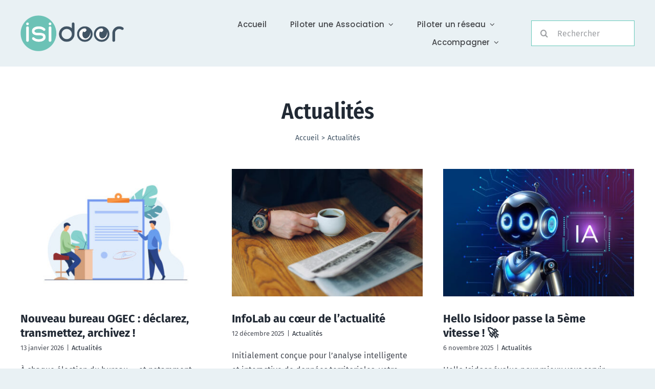

--- FILE ---
content_type: text/html; charset=UTF-8
request_url: https://infos.isidoor.org/category/actus/
body_size: 19574
content:

<!DOCTYPE html>
<html class="avada-html-layout-wide avada-html-header-position-top avada-html-is-archive" lang="fr-FR" prefix="og: http://ogp.me/ns# fb: http://ogp.me/ns/fb#">
<head>
	<meta http-equiv="X-UA-Compatible" content="IE=edge" />
	<meta http-equiv="Content-Type" content="text/html; charset=utf-8"/>
	<meta name="viewport" content="width=device-width, initial-scale=1" />
	<title>Actualités &#8211; Isidoor</title>
<meta name='robots' content='max-image-preview:large' />
	<style>img:is([sizes="auto" i], [sizes^="auto," i]) { contain-intrinsic-size: 3000px 1500px }</style>
	<link rel='dns-prefetch' href='//www.googletagmanager.com' />
<link rel="alternate" type="application/rss+xml" title="Isidoor &raquo; Flux" href="https://infos.isidoor.org/feed/" />
<link rel="alternate" type="application/rss+xml" title="Isidoor &raquo; Flux des commentaires" href="https://infos.isidoor.org/comments/feed/" />
					<link rel="shortcut icon" href="https://infos.isidoor.org/wp-content/uploads/Isidoor64.png" type="image/x-icon" />
		
					<!-- Apple Touch Icon -->
			<link rel="apple-touch-icon" sizes="180x180" href="https://infos.isidoor.org/wp-content/uploads/Isidoor180.png">
		
					<!-- Android Icon -->
			<link rel="icon" sizes="192x192" href="https://infos.isidoor.org/wp-content/uploads/Isidoor192.png">
		
					<!-- MS Edge Icon -->
			<meta name="msapplication-TileImage" content="https://infos.isidoor.org/wp-content/uploads/Isidoor270.png">
				<link rel="alternate" type="application/rss+xml" title="Isidoor &raquo; Flux de la catégorie Actualités" href="https://infos.isidoor.org/category/actus/feed/" />
				
		<meta property="og:locale" content="fr_FR"/>
		<meta property="og:type" content="article"/>
		<meta property="og:site_name" content="Isidoor"/>
		<meta property="og:title" content="  Actualités"/>
				<meta property="og:url" content="https://infos.isidoor.org/nouveau-bureau-ogec-declarez-transmettez-archivez/"/>
																				<meta property="og:image" content="https://infos.isidoor.org/wp-content/uploads/declaration_prefecture.jpg"/>
		<meta property="og:image:width" content="7500"/>
		<meta property="og:image:height" content="5000"/>
		<meta property="og:image:type" content="image/jpeg"/>
				<link rel='stylesheet' id='wp-block-library-css' href='https://infos.isidoor.org/wp-content/plugins/gutenberg/build/styles/block-library/style.css?ver=22.2.0' type='text/css' media='all' />
<link rel='stylesheet' id='wp-block-library-theme-css' href='https://infos.isidoor.org/wp-content/plugins/gutenberg/build/styles/block-library/theme.css?ver=22.2.0' type='text/css' media='all' />
<style id='classic-theme-styles-inline-css' type='text/css'>
/*! This file is auto-generated */
.wp-block-button__link{color:#fff;background-color:#32373c;border-radius:9999px;box-shadow:none;text-decoration:none;padding:calc(.667em + 2px) calc(1.333em + 2px);font-size:1.125em}.wp-block-file__button{background:#32373c;color:#fff;text-decoration:none}
</style>
<link rel='stylesheet' id='betterdocs-blocks-category-slate-layout-css' href='https://infos.isidoor.org/wp-content/plugins/betterdocs/assets/blocks/category-slate-layout/default.css?ver=4.2.7' type='text/css' media='all' />
<link rel='stylesheet' id='notice-box-block-style-css' href='https://infos.isidoor.org/wp-content/plugins/notice-box-block/style.min.css?ver=1731316226' type='text/css' media='all' />
<link rel='stylesheet' id='ARC-css' href='https://infos.isidoor.org/wp-content/plugins/anonymous-restricted-content/public/css/arc-public.css?ver=1.6.5' type='text/css' media='all' />
<style id='global-styles-inline-css' type='text/css'>
:root{--wp--preset--aspect-ratio--square: 1;--wp--preset--aspect-ratio--4-3: 4/3;--wp--preset--aspect-ratio--3-4: 3/4;--wp--preset--aspect-ratio--3-2: 3/2;--wp--preset--aspect-ratio--2-3: 2/3;--wp--preset--aspect-ratio--16-9: 16/9;--wp--preset--aspect-ratio--9-16: 9/16;--wp--preset--color--black: #000000;--wp--preset--color--cyan-bluish-gray: #abb8c3;--wp--preset--color--white: #ffffff;--wp--preset--color--pale-pink: #f78da7;--wp--preset--color--vivid-red: #cf2e2e;--wp--preset--color--luminous-vivid-orange: #ff6900;--wp--preset--color--luminous-vivid-amber: #fcb900;--wp--preset--color--light-green-cyan: #7bdcb5;--wp--preset--color--vivid-green-cyan: #00d084;--wp--preset--color--pale-cyan-blue: #8ed1fc;--wp--preset--color--vivid-cyan-blue: #0693e3;--wp--preset--color--vivid-purple: #9b51e0;--wp--preset--color--awb-color-1: #e9f1f4;--wp--preset--color--awb-color-2: #f9f9fb;--wp--preset--color--awb-color-3: #f2f3f5;--wp--preset--color--awb-color-4: #66c9ba;--wp--preset--color--awb-color-5: #4abfad;--wp--preset--color--awb-color-6: #434549;--wp--preset--color--awb-color-7: #212326;--wp--preset--color--awb-color-8: #141617;--wp--preset--gradient--vivid-cyan-blue-to-vivid-purple: linear-gradient(135deg,rgb(6,147,227) 0%,rgb(155,81,224) 100%);--wp--preset--gradient--light-green-cyan-to-vivid-green-cyan: linear-gradient(135deg,rgb(122,220,180) 0%,rgb(0,208,130) 100%);--wp--preset--gradient--luminous-vivid-amber-to-luminous-vivid-orange: linear-gradient(135deg,rgb(252,185,0) 0%,rgb(255,105,0) 100%);--wp--preset--gradient--luminous-vivid-orange-to-vivid-red: linear-gradient(135deg,rgb(255,105,0) 0%,rgb(207,46,46) 100%);--wp--preset--gradient--very-light-gray-to-cyan-bluish-gray: linear-gradient(135deg,rgb(238,238,238) 0%,rgb(169,184,195) 100%);--wp--preset--gradient--cool-to-warm-spectrum: linear-gradient(135deg,rgb(74,234,220) 0%,rgb(151,120,209) 20%,rgb(207,42,186) 40%,rgb(238,44,130) 60%,rgb(251,105,98) 80%,rgb(254,248,76) 100%);--wp--preset--gradient--blush-light-purple: linear-gradient(135deg,rgb(255,206,236) 0%,rgb(152,150,240) 100%);--wp--preset--gradient--blush-bordeaux: linear-gradient(135deg,rgb(254,205,165) 0%,rgb(254,45,45) 50%,rgb(107,0,62) 100%);--wp--preset--gradient--luminous-dusk: linear-gradient(135deg,rgb(255,203,112) 0%,rgb(199,81,192) 50%,rgb(65,88,208) 100%);--wp--preset--gradient--pale-ocean: linear-gradient(135deg,rgb(255,245,203) 0%,rgb(182,227,212) 50%,rgb(51,167,181) 100%);--wp--preset--gradient--electric-grass: linear-gradient(135deg,rgb(202,248,128) 0%,rgb(113,206,126) 100%);--wp--preset--gradient--midnight: linear-gradient(135deg,rgb(2,3,129) 0%,rgb(40,116,252) 100%);--wp--preset--font-size--small: 12px;--wp--preset--font-size--medium: 20px;--wp--preset--font-size--large: 24px;--wp--preset--font-size--x-large: 42px;--wp--preset--font-size--normal: 16px;--wp--preset--font-size--xlarge: 32px;--wp--preset--font-size--huge: 48px;--wp--preset--spacing--20: 0.44rem;--wp--preset--spacing--30: 0.67rem;--wp--preset--spacing--40: 1rem;--wp--preset--spacing--50: 1.5rem;--wp--preset--spacing--60: 2.25rem;--wp--preset--spacing--70: 3.38rem;--wp--preset--spacing--80: 5.06rem;--wp--preset--shadow--natural: 6px 6px 9px rgba(0, 0, 0, 0.2);--wp--preset--shadow--deep: 12px 12px 50px rgba(0, 0, 0, 0.4);--wp--preset--shadow--sharp: 6px 6px 0px rgba(0, 0, 0, 0.2);--wp--preset--shadow--outlined: 6px 6px 0px -3px rgb(255, 255, 255), 6px 6px rgb(0, 0, 0);--wp--preset--shadow--crisp: 6px 6px 0px rgb(0, 0, 0);}:where(.is-layout-flex){gap: 0.5em;}:where(.is-layout-grid){gap: 0.5em;}body .is-layout-flex{display: flex;}.is-layout-flex{flex-wrap: wrap;align-items: center;}.is-layout-flex > :is(*, div){margin: 0;}body .is-layout-grid{display: grid;}.is-layout-grid > :is(*, div){margin: 0;}:where(.wp-block-columns.is-layout-flex){gap: 2em;}:where(.wp-block-columns.is-layout-grid){gap: 2em;}:where(.wp-block-post-template.is-layout-flex){gap: 1.25em;}:where(.wp-block-post-template.is-layout-grid){gap: 1.25em;}.has-black-color{color: var(--wp--preset--color--black) !important;}.has-cyan-bluish-gray-color{color: var(--wp--preset--color--cyan-bluish-gray) !important;}.has-white-color{color: var(--wp--preset--color--white) !important;}.has-pale-pink-color{color: var(--wp--preset--color--pale-pink) !important;}.has-vivid-red-color{color: var(--wp--preset--color--vivid-red) !important;}.has-luminous-vivid-orange-color{color: var(--wp--preset--color--luminous-vivid-orange) !important;}.has-luminous-vivid-amber-color{color: var(--wp--preset--color--luminous-vivid-amber) !important;}.has-light-green-cyan-color{color: var(--wp--preset--color--light-green-cyan) !important;}.has-vivid-green-cyan-color{color: var(--wp--preset--color--vivid-green-cyan) !important;}.has-pale-cyan-blue-color{color: var(--wp--preset--color--pale-cyan-blue) !important;}.has-vivid-cyan-blue-color{color: var(--wp--preset--color--vivid-cyan-blue) !important;}.has-vivid-purple-color{color: var(--wp--preset--color--vivid-purple) !important;}.has-black-background-color{background-color: var(--wp--preset--color--black) !important;}.has-cyan-bluish-gray-background-color{background-color: var(--wp--preset--color--cyan-bluish-gray) !important;}.has-white-background-color{background-color: var(--wp--preset--color--white) !important;}.has-pale-pink-background-color{background-color: var(--wp--preset--color--pale-pink) !important;}.has-vivid-red-background-color{background-color: var(--wp--preset--color--vivid-red) !important;}.has-luminous-vivid-orange-background-color{background-color: var(--wp--preset--color--luminous-vivid-orange) !important;}.has-luminous-vivid-amber-background-color{background-color: var(--wp--preset--color--luminous-vivid-amber) !important;}.has-light-green-cyan-background-color{background-color: var(--wp--preset--color--light-green-cyan) !important;}.has-vivid-green-cyan-background-color{background-color: var(--wp--preset--color--vivid-green-cyan) !important;}.has-pale-cyan-blue-background-color{background-color: var(--wp--preset--color--pale-cyan-blue) !important;}.has-vivid-cyan-blue-background-color{background-color: var(--wp--preset--color--vivid-cyan-blue) !important;}.has-vivid-purple-background-color{background-color: var(--wp--preset--color--vivid-purple) !important;}.has-black-border-color{border-color: var(--wp--preset--color--black) !important;}.has-cyan-bluish-gray-border-color{border-color: var(--wp--preset--color--cyan-bluish-gray) !important;}.has-white-border-color{border-color: var(--wp--preset--color--white) !important;}.has-pale-pink-border-color{border-color: var(--wp--preset--color--pale-pink) !important;}.has-vivid-red-border-color{border-color: var(--wp--preset--color--vivid-red) !important;}.has-luminous-vivid-orange-border-color{border-color: var(--wp--preset--color--luminous-vivid-orange) !important;}.has-luminous-vivid-amber-border-color{border-color: var(--wp--preset--color--luminous-vivid-amber) !important;}.has-light-green-cyan-border-color{border-color: var(--wp--preset--color--light-green-cyan) !important;}.has-vivid-green-cyan-border-color{border-color: var(--wp--preset--color--vivid-green-cyan) !important;}.has-pale-cyan-blue-border-color{border-color: var(--wp--preset--color--pale-cyan-blue) !important;}.has-vivid-cyan-blue-border-color{border-color: var(--wp--preset--color--vivid-cyan-blue) !important;}.has-vivid-purple-border-color{border-color: var(--wp--preset--color--vivid-purple) !important;}.has-vivid-cyan-blue-to-vivid-purple-gradient-background{background: var(--wp--preset--gradient--vivid-cyan-blue-to-vivid-purple) !important;}.has-light-green-cyan-to-vivid-green-cyan-gradient-background{background: var(--wp--preset--gradient--light-green-cyan-to-vivid-green-cyan) !important;}.has-luminous-vivid-amber-to-luminous-vivid-orange-gradient-background{background: var(--wp--preset--gradient--luminous-vivid-amber-to-luminous-vivid-orange) !important;}.has-luminous-vivid-orange-to-vivid-red-gradient-background{background: var(--wp--preset--gradient--luminous-vivid-orange-to-vivid-red) !important;}.has-very-light-gray-to-cyan-bluish-gray-gradient-background{background: var(--wp--preset--gradient--very-light-gray-to-cyan-bluish-gray) !important;}.has-cool-to-warm-spectrum-gradient-background{background: var(--wp--preset--gradient--cool-to-warm-spectrum) !important;}.has-blush-light-purple-gradient-background{background: var(--wp--preset--gradient--blush-light-purple) !important;}.has-blush-bordeaux-gradient-background{background: var(--wp--preset--gradient--blush-bordeaux) !important;}.has-luminous-dusk-gradient-background{background: var(--wp--preset--gradient--luminous-dusk) !important;}.has-pale-ocean-gradient-background{background: var(--wp--preset--gradient--pale-ocean) !important;}.has-electric-grass-gradient-background{background: var(--wp--preset--gradient--electric-grass) !important;}.has-midnight-gradient-background{background: var(--wp--preset--gradient--midnight) !important;}.has-small-font-size{font-size: var(--wp--preset--font-size--small) !important;}.has-medium-font-size{font-size: var(--wp--preset--font-size--medium) !important;}.has-large-font-size{font-size: var(--wp--preset--font-size--large) !important;}.has-x-large-font-size{font-size: var(--wp--preset--font-size--x-large) !important;}
:where(.wp-block-columns.is-layout-flex){gap: 2em;}:where(.wp-block-columns.is-layout-grid){gap: 2em;}
:root :where(.wp-block-pullquote){font-size: 1.5em;line-height: 1.6;}
:where(.wp-block-post-template.is-layout-flex){gap: 1.25em;}:where(.wp-block-post-template.is-layout-grid){gap: 1.25em;}
:where(.wp-block-term-template.is-layout-flex){gap: 1.25em;}:where(.wp-block-term-template.is-layout-grid){gap: 1.25em;}
</style>
<link rel='stylesheet' id='openagenda-legacy-css' href='https://infos.isidoor.org/wp-content/plugins/openagenda/assets/css/legacy.min.css?ver=3.0.0' type='text/css' media='all' />
<link rel='stylesheet' id='child-style-css' href='https://infos.isidoor.org/wp-content/themes/Avada-Child-Theme/style.css?ver=6.8.3' type='text/css' media='all' />
<link rel='stylesheet' id='guten-style-css' href='https://infos.isidoor.org/wp-content/plugins/gutenberg/build/block-library/style.css?ver=6.8.3' type='text/css' media='all' />
<link rel='stylesheet' id='essential-blocks-animation-css' href='https://infos.isidoor.org/wp-content/plugins/accordion-toggle/assets/css/animate.min.css?ver=1.2.9' type='text/css' media='all' />
<link rel='stylesheet' id='fusion-dynamic-css-css' href='https://infos.isidoor.org/wp-content/uploads/fusion-styles/d3aca29bda37cbd64f424cc5f9f32e45.min.css?ver=3.11.11' type='text/css' media='all' />
<script type="text/javascript" src="https://infos.isidoor.org/wp-includes/js/jquery/jquery.min.js?ver=3.7.1" id="jquery-core-js"></script>
<script type="text/javascript" id="arc-public.js-js-extra">
/* <![CDATA[ */
var ArcPubLStrings = {"SendingUserInfo":"Sending user info, please wait...","LogInFailed":"Log In failed. Try again later.","RestrictedContent":"Restricted Content","PleaseLogIn":"Please log in to get access:","Username":"Username:","Password":"Password:","LogIn":"Log In","GoBack":"Go Back"};
/* ]]> */
</script>
<script type="text/javascript" src="https://infos.isidoor.org/wp-content/plugins/anonymous-restricted-content/public/js/arc-public.js?ver=1.6.5" id="arc-public.js-js"></script>

<!-- Extrait de code de la balise Google (gtag.js) ajouté par Site Kit -->
<!-- Extrait Google Analytics ajouté par Site Kit -->
<script type="text/javascript" src="https://www.googletagmanager.com/gtag/js?id=GT-M38QJQD" id="google_gtagjs-js" async></script>
<script type="text/javascript" id="google_gtagjs-js-after">
/* <![CDATA[ */
window.dataLayer = window.dataLayer || [];function gtag(){dataLayer.push(arguments);}
gtag("set","linker",{"domains":["infos.isidoor.org"]});
gtag("js", new Date());
gtag("set", "developer_id.dZTNiMT", true);
gtag("config", "GT-M38QJQD");
/* ]]> */
</script>
<link rel="https://api.w.org/" href="https://infos.isidoor.org/wp-json/" /><link rel="alternate" title="JSON" type="application/json" href="https://infos.isidoor.org/wp-json/wp/v2/categories/6" /><link rel="EditURI" type="application/rsd+xml" title="RSD" href="https://infos.isidoor.org/xmlrpc.php?rsd" />
<meta name="generator" content="WordPress 6.8.3" />
<meta name="generator" content="Site Kit by Google 1.171.0" /><style id="oa-styles">:root{--oa-main-color: #41acdd }</style><style type="text/css" id="css-fb-visibility">@media screen and (max-width: 640px){.fusion-no-small-visibility{display:none !important;}body .sm-text-align-center{text-align:center !important;}body .sm-text-align-left{text-align:left !important;}body .sm-text-align-right{text-align:right !important;}body .sm-flex-align-center{justify-content:center !important;}body .sm-flex-align-flex-start{justify-content:flex-start !important;}body .sm-flex-align-flex-end{justify-content:flex-end !important;}body .sm-mx-auto{margin-left:auto !important;margin-right:auto !important;}body .sm-ml-auto{margin-left:auto !important;}body .sm-mr-auto{margin-right:auto !important;}body .fusion-absolute-position-small{position:absolute;top:auto;width:100%;}.awb-sticky.awb-sticky-small{ position: sticky; top: var(--awb-sticky-offset,0); }}@media screen and (min-width: 641px) and (max-width: 1024px){.fusion-no-medium-visibility{display:none !important;}body .md-text-align-center{text-align:center !important;}body .md-text-align-left{text-align:left !important;}body .md-text-align-right{text-align:right !important;}body .md-flex-align-center{justify-content:center !important;}body .md-flex-align-flex-start{justify-content:flex-start !important;}body .md-flex-align-flex-end{justify-content:flex-end !important;}body .md-mx-auto{margin-left:auto !important;margin-right:auto !important;}body .md-ml-auto{margin-left:auto !important;}body .md-mr-auto{margin-right:auto !important;}body .fusion-absolute-position-medium{position:absolute;top:auto;width:100%;}.awb-sticky.awb-sticky-medium{ position: sticky; top: var(--awb-sticky-offset,0); }}@media screen and (min-width: 1025px){.fusion-no-large-visibility{display:none !important;}body .lg-text-align-center{text-align:center !important;}body .lg-text-align-left{text-align:left !important;}body .lg-text-align-right{text-align:right !important;}body .lg-flex-align-center{justify-content:center !important;}body .lg-flex-align-flex-start{justify-content:flex-start !important;}body .lg-flex-align-flex-end{justify-content:flex-end !important;}body .lg-mx-auto{margin-left:auto !important;margin-right:auto !important;}body .lg-ml-auto{margin-left:auto !important;}body .lg-mr-auto{margin-right:auto !important;}body .fusion-absolute-position-large{position:absolute;top:auto;width:100%;}.awb-sticky.awb-sticky-large{ position: sticky; top: var(--awb-sticky-offset,0); }}</style><meta name="google-site-verification" content="UIoBuakvT73wvEVCFQISHZiHVC-6umFcXDz1yV3zhPk"><link rel="icon" href="https://infos.isidoor.org/wp-content/uploads/cropped-Favicon_512-32x32.png" sizes="32x32" />
<link rel="icon" href="https://infos.isidoor.org/wp-content/uploads/cropped-Favicon_512-192x192.png" sizes="192x192" />
<link rel="apple-touch-icon" href="https://infos.isidoor.org/wp-content/uploads/cropped-Favicon_512-180x180.png" />
<meta name="msapplication-TileImage" content="https://infos.isidoor.org/wp-content/uploads/cropped-Favicon_512-270x270.png" />
		<style type="text/css" id="wp-custom-css">
			.fusion-tb-header p {
  display: none;
}

.fusion-tb-header a.wp-block-button {
	display: none;
}

.dkpdf-button-container {
  width: 100%;
  float: left;
  padding: 0;
  margin-top: -15px;
  margin-bottom: 10px;
}

.post-content blockquote {
	background: transparent;
}

a.wp-block-file__button {
	color: white !important;
}

div.wp-block-file a {
	padding-right : 5px;
	padding-top : 5px;
	padding-bottom : 5px;
}

.betterdocs-content a {
	color: #528fff!important; 
}

.glossary-tooltip-container a {
	color:rgb(77, 77, 77)!important;
	border-bottom: 1px dashed #999!important;
  text-decoration: none!important; 
}
		</style>
				<script type="text/javascript">
			var doc = document.documentElement;
			doc.setAttribute( 'data-useragent', navigator.userAgent );
		</script>
		<style type="text/css" id="fusion-builder-template-header-css">.fusion-tb-header .dkpdf-button-container {
  display:none;
}</style>
	</head>

<body class="archive category category-actus category-6 wp-theme-Avada wp-child-theme-Avada-Child-Theme fusion-image-hovers fusion-pagination-sizing fusion-button_type-flat fusion-button_span-no fusion-button_gradient-linear avada-image-rollover-circle-yes avada-image-rollover-no fusion-body ltr fusion-sticky-header no-tablet-sticky-header no-mobile-sticky-header no-mobile-slidingbar no-mobile-totop fusion-disable-outline fusion-sub-menu-fade mobile-logo-pos-left layout-wide-mode avada-has-boxed-modal-shadow- layout-scroll-offset-full avada-has-zero-margin-offset-top fusion-top-header menu-text-align-center mobile-menu-design-classic fusion-show-pagination-text fusion-header-layout-v3 avada-responsive avada-footer-fx-none avada-menu-highlight-style-arrow fusion-search-form-clean fusion-main-menu-search-overlay fusion-avatar-circle avada-dropdown-styles avada-blog-layout-large avada-blog-archive-layout-grid avada-header-shadow-no avada-menu-icon-position-left avada-has-megamenu-shadow avada-has-mobile-menu-search avada-has-main-nav-search-icon avada-has-breadcrumb-mobile-hidden avada-has-titlebar-bar_and_content avada-header-border-color-full-transparent avada-has-transparent-timeline_color avada-has-pagination-width_height avada-flyout-menu-direction-fade avada-has-blocks avada-ec-views-v1" data-awb-post-id="42723">
	<input type="hidden" id="arc-ajax-security" name="arc-ajax-security" value="bc25f582b7" /><input type="hidden" name="_wp_http_referer" value="/category/actus/" /><input type="hidden" id="arc-ajax-login-url" value="https://infos.isidoor.org/wp-admin/admin-ajax.php">	<a class="skip-link screen-reader-text" href="#content">Passer au contenu</a>

	<div id="boxed-wrapper">
		
		<div id="wrapper" class="fusion-wrapper">
			<div id="home" style="position:relative;top:-1px;"></div>
												<div class="fusion-tb-header"><div class="fusion-fullwidth fullwidth-box fusion-builder-row-1 fusion-flex-container nonhundred-percent-fullwidth non-hundred-percent-height-scrolling fusion-custom-z-index" style="--awb-border-radius-top-left:0px;--awb-border-radius-top-right:0px;--awb-border-radius-bottom-right:0px;--awb-border-radius-bottom-left:0px;--awb-z-index:1000;--awb-padding-top:20px;--awb-padding-bottom:20px;--awb-margin-bottom:0px;--awb-background-color:#e9f1f4;--awb-flex-wrap:wrap;" ><div class="fusion-builder-row fusion-row fusion-flex-align-items-flex-end fusion-flex-content-wrap" style="max-width:1248px;margin-left: calc(-4% / 2 );margin-right: calc(-4% / 2 );"><div class="fusion-layout-column fusion_builder_column fusion-builder-column-0 fusion_builder_column_1_5 1_5 fusion-flex-column fusion-flex-align-self-center fusion-animated" style="--awb-bg-size:cover;--awb-width-large:20%;--awb-margin-top-large:0px;--awb-spacing-right-large:9.6%;--awb-margin-bottom-large:0px;--awb-spacing-left-large:9.6%;--awb-width-medium:20%;--awb-order-medium:0;--awb-spacing-right-medium:9.6%;--awb-spacing-left-medium:9.6%;--awb-width-small:50%;--awb-order-small:0;--awb-spacing-right-small:3.84%;--awb-spacing-left-small:3.84%;" data-animationType="fadeInLeft" data-animationDuration="1.0" data-animationOffset="top-into-view"><div class="fusion-column-wrapper fusion-column-has-shadow fusion-flex-justify-content-center fusion-content-layout-column"><div class="fusion-image-element sm-text-align-left" style="--awb-max-width:280px;--awb-caption-title-font-family:var(--h2_typography-font-family);--awb-caption-title-font-weight:var(--h2_typography-font-weight);--awb-caption-title-font-style:var(--h2_typography-font-style);--awb-caption-title-size:var(--h2_typography-font-size);--awb-caption-title-transform:var(--h2_typography-text-transform);--awb-caption-title-line-height:var(--h2_typography-line-height);--awb-caption-title-letter-spacing:var(--h2_typography-letter-spacing);"><span class=" fusion-imageframe imageframe-none imageframe-1 hover-type-none"><a class="fusion-no-lightbox" href="https://infos.isidoor.org/" target="_self" aria-label="Logo-Foncé"><img fetchpriority="high" decoding="async" width="411" height="143" src="https://infos.isidoor.org/wp-content/uploads/Logo-Fonce.png" data-orig-src="https://infos.isidoor.org/wp-content/uploads/Logo-Fonce.png" alt class="lazyload img-responsive wp-image-18435" srcset="data:image/svg+xml,%3Csvg%20xmlns%3D%27http%3A%2F%2Fwww.w3.org%2F2000%2Fsvg%27%20width%3D%27411%27%20height%3D%27143%27%20viewBox%3D%270%200%20411%20143%27%3E%3Crect%20width%3D%27411%27%20height%3D%27143%27%20fill-opacity%3D%220%22%2F%3E%3C%2Fsvg%3E" data-srcset="https://infos.isidoor.org/wp-content/uploads/Logo-Fonce-200x70.png 200w, https://infos.isidoor.org/wp-content/uploads/Logo-Fonce-400x139.png 400w, https://infos.isidoor.org/wp-content/uploads/Logo-Fonce.png 411w" data-sizes="auto" data-orig-sizes="(max-width: 640px) 100vw, 200px" /></a></span></div></div></div><div class="fusion-layout-column fusion_builder_column fusion-builder-column-1 fusion_builder_column_3_5 3_5 fusion-flex-column fusion-flex-align-self-center fusion-animated" style="--awb-bg-size:cover;--awb-width-large:60%;--awb-margin-top-large:0px;--awb-spacing-right-large:3.2%;--awb-margin-bottom-large:0px;--awb-spacing-left-large:3.2%;--awb-width-medium:60%;--awb-order-medium:0;--awb-spacing-right-medium:3.2%;--awb-spacing-left-medium:3.2%;--awb-width-small:50%;--awb-order-small:0;--awb-spacing-right-small:3.84%;--awb-spacing-left-small:3.84%;" data-animationType="fadeInRight" data-animationDuration="1.0" data-animationOffset="top-into-view"><div class="fusion-column-wrapper fusion-column-has-shadow fusion-flex-justify-content-center fusion-content-layout-column"><nav class="awb-menu awb-menu_row awb-menu_em-hover mobile-mode-collapse-to-button awb-menu_icons-left awb-menu_dc-yes mobile-trigger-fullwidth-off awb-menu_mobile-toggle awb-menu_indent-right mobile-size-full-absolute loading mega-menu-loading awb-menu_desktop awb-menu_arrows-sub awb-menu_dropdown awb-menu_expand-left awb-menu_transition-fade" style="--awb-font-size:var(--awb-typography3-font-size);--awb-transition-time:93;--awb-text-transform:var(--awb-typography3-text-transform);--awb-min-height:50px;--awb-border-radius-top-left:12px;--awb-border-radius-top-right:12px;--awb-border-radius-bottom-right:12px;--awb-border-radius-bottom-left:12px;--awb-gap:16px;--awb-align-items:center;--awb-justify-content:flex-end;--awb-items-padding-top:2px;--awb-items-padding-right:13px;--awb-items-padding-bottom:2px;--awb-items-padding-left:13px;--awb-border-top:2px;--awb-border-right:2px;--awb-border-bottom:2px;--awb-border-left:2px;--awb-color:var(--awb-color6);--awb-letter-spacing:var(--awb-typography3-letter-spacing);--awb-active-color:var(--awb-color5);--awb-active-border-top:2px;--awb-active-border-right:2px;--awb-active-border-bottom:2px;--awb-active-border-left:2px;--awb-active-border-color:var(--awb-color5);--awb-submenu-color:var(--awb-color1);--awb-submenu-bg:var(--awb-color5);--awb-submenu-sep-color:hsla(var(--awb-color8-h),var(--awb-color8-s),calc( var(--awb-color8-l) + 7% ),calc( var(--awb-color8-a) - 80% ));--awb-submenu-border-radius-top-left:8px;--awb-submenu-border-radius-top-right:8px;--awb-submenu-border-radius-bottom-right:8px;--awb-submenu-border-radius-bottom-left:8px;--awb-submenu-active-bg:var(--awb-color5);--awb-submenu-active-color:var(--awb-color1);--awb-submenu-text-transform:none;--awb-icons-hover-color:var(--awb-color1);--awb-main-justify-content:flex-start;--awb-mobile-nav-button-align-hor:flex-end;--awb-mobile-bg:var(--awb-color5);--awb-mobile-color:var(--awb-color1);--awb-mobile-nav-items-height:48;--awb-mobile-active-bg:var(--awb-color5);--awb-mobile-active-color:var(--awb-color1);--awb-mobile-trigger-font-size:32px;--awb-trigger-padding-right:0px;--awb-mobile-trigger-background-color:rgba(255,255,255,0);--awb-mobile-nav-trigger-bottom-margin:30px;--awb-mobile-font-size:15px;--awb-mobile-sep-color:hsla(var(--awb-color8-h),var(--awb-color8-s),calc( var(--awb-color8-l) + 7% ),calc( var(--awb-color8-a) - 80% ));--awb-mobile-justify:flex-end;--awb-mobile-caret-left:0;--awb-mobile-caret-right:auto;--awb-fusion-font-family-typography:var(--awb-typography3-font-family);--awb-fusion-font-weight-typography:var(--awb-typography3-font-weight);--awb-fusion-font-style-typography:var(--awb-typography3-font-style);--awb-fusion-font-family-submenu-typography:inherit;--awb-fusion-font-style-submenu-typography:normal;--awb-fusion-font-weight-submenu-typography:400;--awb-fusion-font-family-mobile-typography:inherit;--awb-fusion-font-style-mobile-typography:normal;--awb-fusion-font-weight-mobile-typography:400;" aria-label="Menu Principal" data-breakpoint="1024" data-count="0" data-transition-type="fade" data-transition-time="93" data-expand="left"><button type="button" class="awb-menu__m-toggle awb-menu__m-toggle_no-text" aria-expanded="false" aria-controls="menu-menu-principal"><span class="awb-menu__m-toggle-inner"><span class="collapsed-nav-text"><span class="screen-reader-text">Toggle Navigation</span></span><span class="awb-menu__m-collapse-icon awb-menu__m-collapse-icon_no-text"><span class="awb-menu__m-collapse-icon-open awb-menu__m-collapse-icon-open_no-text businesscoachalign-right-solid"></span><span class="awb-menu__m-collapse-icon-close awb-menu__m-collapse-icon-close_no-text businesscoachtimes-solid"></span></span></span></button><ul id="menu-menu-principal" class="fusion-menu awb-menu__main-ul awb-menu__main-ul_row"><li  id="menu-item-4598"  class="menu-item-home menu-item menu-item-type-custom menu-item-object-custom menu-item-4598 awb-menu__li awb-menu__main-li awb-menu__main-li_regular"  data-classes="menu-item-home" data-item-id="4598"><span class="awb-menu__main-background-default awb-menu__main-background-default_fade"></span><span class="awb-menu__main-background-active awb-menu__main-background-active_fade"></span><a  href="https://infos.isidoor.org" class="awb-menu__main-a awb-menu__main-a_regular"><span class="menu-text">Accueil</span></a></li><li  id="menu-item-18713"  class="menu-item menu-item-type-custom menu-item-object-custom menu-item-has-children menu-item-18713 awb-menu__li awb-menu__main-li awb-menu__main-li_regular awb-menu__main-li_with-sub-arrow awb-menu__main-li_with-arrow"  data-item-id="18713"><span class="awb-menu__main-background-default awb-menu__main-background-default_fade"></span><span class="awb-menu__main-background-active awb-menu__main-background-active_fade"></span><a  href="https://infos.isidoor.org/index.php" class="awb-menu__main-a awb-menu__main-a_regular"><span class="menu-text">Piloter une Association</span><span class="awb-menu__open-nav-submenu-hover"></span></a><button type="button" aria-label="Open submenu of Piloter une Association" aria-expanded="false" class="awb-menu__open-nav-submenu_mobile awb-menu__open-nav-submenu_main"></button><span class="awb-menu__sub-arrow"></span><div class="awb-menu__mega-wrap" id="awb-mega-menu-35168" data-width="site_width" style="--awb-megamenu-width:var(--site_width)"><div class="fusion-fullwidth fullwidth-box fusion-builder-row-1-1 fusion-flex-container has-pattern-background has-mask-background nonhundred-percent-fullwidth non-hundred-percent-height-scrolling" style="--link_hover_color: #ff9a3d;--link_color: #415364;--awb-border-radius-top-left:0px;--awb-border-radius-top-right:0px;--awb-border-radius-bottom-right:15px;--awb-border-radius-bottom-left:15px;--awb-overflow:hidden;--awb-padding-top:0px;--awb-padding-right:0px;--awb-padding-bottom:0px;--awb-padding-left:0px;--awb-margin-top:25px;--awb-margin-bottom:0px;--awb-background-color:#f2f9fe;--awb-flex-wrap:wrap;--awb-box-shadow:0px 0px 25px 10px rgba(23,23,23,0.1);" ><div class="fusion-builder-row fusion-row fusion-flex-align-items-flex-start fusion-flex-justify-content-center fusion-flex-content-wrap" style="max-width:1248px;margin-left: calc(-4% / 2 );margin-right: calc(-4% / 2 );"><div class="fusion-layout-column fusion_builder_column fusion-builder-column-2 fusion_builder_column_1_4 1_4 fusion-flex-column" style="--awb-padding-top:25px;--awb-padding-right:40px;--awb-padding-bottom:20px;--awb-padding-left:40px;--awb-bg-color:#ffffff;--awb-bg-color-hover:#ffffff;--awb-bg-size:cover;--awb-width-large:25%;--awb-margin-top-large:0px;--awb-spacing-right-large:0px;--awb-margin-bottom-large:0px;--awb-spacing-left-large:7.68%;--awb-width-medium:25%;--awb-order-medium:0;--awb-spacing-right-medium:0px;--awb-spacing-left-medium:7.68%;--awb-width-small:100%;--awb-order-small:0;--awb-spacing-right-small:1.92%;--awb-spacing-left-small:1.92%;"><div class="fusion-column-wrapper fusion-column-has-shadow fusion-flex-justify-content-flex-start fusion-content-layout-column"><div class="fusion-title title fusion-title-1 fusion-sep-none fusion-title-text fusion-title-size-four" style="--awb-text-color:#161616;--awb-margin-bottom:20px;--awb-font-size:25px;"><h4 class="fusion-title-heading title-heading-left fusion-responsive-typography-calculated" style="margin:0;font-size:1em;letter-spacing:-0.015em;text-transform:capitalize;--fontSize:25;line-height:1.4;">Objectifs</h4></div><div class="fusion-builder-row fusion-builder-row-inner fusion-row fusion-flex-align-items-flex-start fusion-flex-justify-content-center fusion-flex-content-wrap" style="width:104% !important;max-width:104% !important;margin-left: calc(-4% / 2 );margin-right: calc(-4% / 2 );"><div class="fusion-layout-column fusion_builder_column_inner fusion-builder-nested-column-0 fusion_builder_column_inner_1_1 1_1 fusion-flex-column fusion-column-inner-bg-wrapper" style="--awb-inner-bg-size:cover;--awb-border-color:rgba(237,237,237,1);--awb-border-style:solid;--awb-width-large:100%;--awb-margin-top-large:0px;--awb-spacing-right-large:1.92%;--awb-margin-bottom-large:0px;--awb-spacing-left-large:1.92%;--awb-width-medium:100%;--awb-order-medium:0;--awb-spacing-right-medium:1.92%;--awb-spacing-left-medium:1.92%;--awb-width-small:100%;--awb-order-small:0;--awb-spacing-right-small:1.92%;--awb-spacing-left-small:1.92%;"><span class="fusion-column-inner-bg hover-type-none"><a class="fusion-column-anchor" href="https://infos.isidoor.org/securiser/"><span class="fusion-column-inner-bg-image"></span></a></span><div class="fusion-column-wrapper fusion-column-has-shadow fusion-flex-justify-content-flex-start fusion-content-layout-column"><div class="fusion-title title fusion-title-2 fusion-sep-none fusion-title-text fusion-title-size-six" style="--awb-text-color:#161616;--awb-margin-bottom:6px;--awb-font-size:18px;"><h6 class="fusion-title-heading title-heading-left fusion-responsive-typography-calculated" style="margin:0;font-size:1em;letter-spacing:-0.015em;text-transform:capitalize;--fontSize:18;--minFontSize:18;line-height:1.4;"><a href="#" class="awb-custom-text-color awb-custom-text-hover-color" target="_self">Sécuriser</a></h6></div><div class="fusion-title title fusion-title-3 fusion-sep-none fusion-title-text fusion-title-size-div" style="--awb-font-size:14px;"><div class="fusion-title-heading title-heading-left title-heading-tag fusion-responsive-typography-calculated" style="margin:0;font-size:1em;letter-spacing:-0.015em;--fontSize:14;--minFontSize:14;line-height:1.1;">Vous aider à remplir vos obligations légales ➡️</div></div></div></div></div><div class="fusion-separator fusion-full-width-sep" style="align-self: center;margin-left: auto;margin-right: auto;margin-bottom:15px;width:100%;"><div class="fusion-separator-border sep-single sep-solid" style="--awb-height:20px;--awb-amount:20px;--awb-sep-color:rgba(237,237,237,1);border-color:rgba(237,237,237,1);border-top-width:1px;"></div></div><div class="fusion-builder-row fusion-builder-row-inner fusion-row fusion-flex-align-items-flex-start fusion-flex-justify-content-center fusion-flex-content-wrap" style="width:104% !important;max-width:104% !important;margin-left: calc(-4% / 2 );margin-right: calc(-4% / 2 );"><div class="fusion-layout-column fusion_builder_column_inner fusion-builder-nested-column-1 fusion_builder_column_inner_1_1 1_1 fusion-flex-column fusion-column-inner-bg-wrapper" style="--awb-inner-bg-size:cover;--awb-border-color:#ededed;--awb-border-style:solid;--awb-width-large:100%;--awb-margin-top-large:0px;--awb-spacing-right-large:1.92%;--awb-margin-bottom-large:0px;--awb-spacing-left-large:1.92%;--awb-width-medium:100%;--awb-order-medium:0;--awb-spacing-right-medium:1.92%;--awb-spacing-left-medium:1.92%;--awb-width-small:100%;--awb-order-small:0;--awb-spacing-right-small:1.92%;--awb-spacing-left-small:1.92%;" data-scroll-devices="small-visibility,medium-visibility,large-visibility"><span class="fusion-column-inner-bg hover-type-none"><a class="fusion-column-anchor" href="https://infos.isidoor.org/partager/"><span class="fusion-column-inner-bg-image"></span></a></span><div class="fusion-column-wrapper fusion-column-has-shadow fusion-flex-justify-content-flex-start fusion-content-layout-column"><div class="fusion-title title fusion-title-4 fusion-sep-none fusion-title-text fusion-title-size-six" style="--awb-text-color:#161616;--awb-margin-bottom:6px;--awb-font-size:18px;"><h6 class="fusion-title-heading title-heading-left fusion-responsive-typography-calculated" style="margin:0;font-size:1em;letter-spacing:-0.015em;text-transform:capitalize;--fontSize:18;--minFontSize:18;line-height:1.4;"><a href="#" class="awb-custom-text-color awb-custom-text-hover-color" target="_self">Partager</a></h6></div><div class="fusion-title title fusion-title-5 fusion-sep-none fusion-title-text fusion-title-size-div" style="--awb-font-size:14px;"><div class="fusion-title-heading title-heading-left title-heading-tag fusion-responsive-typography-calculated" style="margin:0;font-size:1em;letter-spacing:-0.015em;--fontSize:14;--minFontSize:14;line-height:1.1;">Faciliter le partage d&rsquo;informations ➡️</div></div></div></div></div><div class="fusion-separator fusion-full-width-sep" style="align-self: center;margin-left: auto;margin-right: auto;margin-bottom:15px;width:100%;"><div class="fusion-separator-border sep-single sep-solid" style="--awb-height:20px;--awb-amount:20px;--awb-sep-color:rgba(237,237,237,1);border-color:rgba(237,237,237,1);border-top-width:1px;"></div></div><div class="fusion-builder-row fusion-builder-row-inner fusion-row fusion-flex-align-items-flex-start fusion-flex-justify-content-center fusion-flex-content-wrap" style="width:104% !important;max-width:104% !important;margin-left: calc(-4% / 2 );margin-right: calc(-4% / 2 );"><div class="fusion-layout-column fusion_builder_column_inner fusion-builder-nested-column-2 fusion_builder_column_inner_1_1 1_1 fusion-flex-column fusion-column-inner-bg-wrapper" style="--awb-inner-bg-size:cover;--awb-border-color:#ededed;--awb-border-style:solid;--awb-width-large:100%;--awb-margin-top-large:0px;--awb-spacing-right-large:1.92%;--awb-margin-bottom-large:0px;--awb-spacing-left-large:1.92%;--awb-width-medium:100%;--awb-order-medium:0;--awb-spacing-right-medium:1.92%;--awb-spacing-left-medium:1.92%;--awb-width-small:100%;--awb-order-small:0;--awb-spacing-right-small:1.92%;--awb-spacing-left-small:1.92%;" data-scroll-devices="small-visibility,medium-visibility,large-visibility"><span class="fusion-column-inner-bg hover-type-none"><a class="fusion-column-anchor" href="https://infos.isidoor.org/perenniser/"><span class="fusion-column-inner-bg-image"></span></a></span><div class="fusion-column-wrapper fusion-column-has-shadow fusion-flex-justify-content-flex-start fusion-content-layout-column"><div class="fusion-title title fusion-title-6 fusion-sep-none fusion-title-text fusion-title-size-six" style="--awb-text-color:#161616;--awb-margin-bottom:6px;--awb-font-size:18px;"><h6 class="fusion-title-heading title-heading-left fusion-responsive-typography-calculated" style="margin:0;font-size:1em;letter-spacing:-0.015em;text-transform:capitalize;--fontSize:18;--minFontSize:18;line-height:1.4;"><a href="#" class="awb-custom-text-color awb-custom-text-hover-color" target="_self">Pérenniser</a></h6></div><div class="fusion-title title fusion-title-7 fusion-sep-none fusion-title-text fusion-title-size-div" style="--awb-font-size:14px;"><div class="fusion-title-heading title-heading-left title-heading-tag fusion-responsive-typography-calculated" style="margin:0;font-size:1em;letter-spacing:-0.015em;--fontSize:14;--minFontSize:14;line-height:1.1;">Archiver vos informations essentielles et faciliter votre succession ➡️</div></div></div></div></div><div class="fusion-separator fusion-full-width-sep" style="align-self: center;margin-left: auto;margin-right: auto;margin-bottom:15px;width:100%;"><div class="fusion-separator-border sep-single sep-solid" style="--awb-height:20px;--awb-amount:20px;--awb-sep-color:rgba(237,237,237,1);border-color:rgba(237,237,237,1);border-top-width:1px;"></div></div><div class="fusion-builder-row fusion-builder-row-inner fusion-row fusion-flex-align-items-flex-start fusion-flex-justify-content-center fusion-flex-content-wrap" style="width:104% !important;max-width:104% !important;margin-left: calc(-4% / 2 );margin-right: calc(-4% / 2 );"><div class="fusion-layout-column fusion_builder_column_inner fusion-builder-nested-column-3 fusion_builder_column_inner_1_1 1_1 fusion-flex-column fusion-column-inner-bg-wrapper" style="--awb-inner-bg-size:cover;--awb-border-color:#ededed;--awb-border-style:solid;--awb-width-large:100%;--awb-margin-top-large:0px;--awb-spacing-right-large:1.92%;--awb-margin-bottom-large:0px;--awb-spacing-left-large:1.92%;--awb-width-medium:100%;--awb-order-medium:0;--awb-spacing-right-medium:1.92%;--awb-spacing-left-medium:1.92%;--awb-width-small:100%;--awb-order-small:0;--awb-spacing-right-small:1.92%;--awb-spacing-left-small:1.92%;" data-scroll-devices="small-visibility,medium-visibility,large-visibility"><span class="fusion-column-inner-bg hover-type-none"><a class="fusion-column-anchor" href="https://infos.isidoor.org/comparer/"><span class="fusion-column-inner-bg-image"></span></a></span><div class="fusion-column-wrapper fusion-column-has-shadow fusion-flex-justify-content-flex-start fusion-content-layout-column"><div class="fusion-title title fusion-title-8 fusion-sep-none fusion-title-text fusion-title-size-six" style="--awb-text-color:#161616;--awb-margin-bottom:6px;--awb-font-size:18px;"><h6 class="fusion-title-heading title-heading-left fusion-responsive-typography-calculated" style="margin:0;font-size:1em;letter-spacing:-0.015em;text-transform:capitalize;--fontSize:18;--minFontSize:18;line-height:1.4;"><a href="#" class="awb-custom-text-color awb-custom-text-hover-color" target="_self">Comparer</a></h6></div><div class="fusion-title title fusion-title-9 fusion-sep-none fusion-title-text fusion-title-size-div" style="--awb-font-size:14px;"><div class="fusion-title-heading title-heading-left title-heading-tag fusion-responsive-typography-calculated" style="margin:0;font-size:1em;letter-spacing:-0.015em;--fontSize:14;--minFontSize:14;line-height:1.1;">Vous donner des repères et des bonnes pratiques en gestion ➡️</div></div></div></div></div></div></div><div class="fusion-layout-column fusion_builder_column fusion-builder-column-3 fusion_builder_column_1_2 1_2 fusion-flex-column fusion-flex-align-self-center" style="--awb-padding-top:20px;--awb-padding-bottom:20px;--awb-bg-color:#f2f9fe;--awb-bg-color-hover:#f2f9fe;--awb-bg-size:cover;--awb-width-large:50%;--awb-margin-top-large:0px;--awb-spacing-right-large:3.84%;--awb-margin-bottom-large:20px;--awb-spacing-left-large:3.84%;--awb-width-medium:50%;--awb-order-medium:0;--awb-spacing-right-medium:3.84%;--awb-spacing-left-medium:3.84%;--awb-width-small:100%;--awb-order-small:0;--awb-spacing-right-small:1.92%;--awb-spacing-left-small:1.92%;" data-scroll-devices="small-visibility,medium-visibility,large-visibility"><div class="fusion-column-wrapper fusion-column-has-shadow fusion-flex-justify-content-flex-start fusion-content-layout-column"><div class="fusion-builder-row fusion-builder-row-inner fusion-row fusion-flex-align-items-flex-start fusion-flex-justify-content-center fusion-flex-content-wrap" style="width:104% !important;max-width:104% !important;margin-left: calc(-4% / 2 );margin-right: calc(-4% / 2 );"><div class="fusion-layout-column fusion_builder_column_inner fusion-builder-nested-column-4 fusion_builder_column_inner_1_3 1_3 fusion-flex-column fusion-flex-align-self-stretch fusion-column-inner-bg-wrapper" style="--awb-inner-bg-size:cover;--awb-width-large:33.333333333333%;--awb-margin-top-large:0px;--awb-spacing-right-large:5.76%;--awb-margin-bottom-large:20px;--awb-spacing-left-large:5.76%;--awb-width-medium:33.333333333333%;--awb-order-medium:0;--awb-spacing-right-medium:5.76%;--awb-spacing-left-medium:5.76%;--awb-width-small:100%;--awb-order-small:0;--awb-spacing-right-small:1.92%;--awb-spacing-left-small:1.92%;"><span class="fusion-column-inner-bg hover-type-none"><a class="fusion-column-anchor" href="https://infos.isidoor.org/isi-rh/"><span class="fusion-column-inner-bg-image"></span></a></span><div class="fusion-column-wrapper fusion-column-has-shadow fusion-flex-justify-content-space-between fusion-content-layout-column"><div class="fusion-image-element " style="text-align:center;--awb-caption-title-font-family:var(--h2_typography-font-family);--awb-caption-title-font-weight:var(--h2_typography-font-weight);--awb-caption-title-font-style:var(--h2_typography-font-style);--awb-caption-title-size:var(--h2_typography-font-size);--awb-caption-title-transform:var(--h2_typography-text-transform);--awb-caption-title-line-height:var(--h2_typography-line-height);--awb-caption-title-letter-spacing:var(--h2_typography-letter-spacing);"><span class=" fusion-imageframe imageframe-none imageframe-2 hover-type-none"><img decoding="async" width="135" height="197" title="kb_isirh-home" src="data:image/svg+xml,%3Csvg%20xmlns%3D%27http%3A%2F%2Fwww.w3.org%2F2000%2Fsvg%27%20width%3D%27135%27%20height%3D%27197%27%20viewBox%3D%270%200%20135%20197%27%3E%3Crect%20width%3D%27135%27%20height%3D%27197%27%20fill-opacity%3D%220%22%2F%3E%3C%2Fsvg%3E" data-orig-src="https://infos.isidoor.org/wp-content/uploads/kb_isirh-home.png" alt class="lazyload img-responsive wp-image-5023"/></span></div></div></div><div class="fusion-layout-column fusion_builder_column_inner fusion-builder-nested-column-5 fusion_builder_column_inner_1_3 1_3 fusion-flex-column fusion-flex-align-self-stretch fusion-column-inner-bg-wrapper" style="--awb-inner-bg-size:cover;--awb-width-large:33.333333333333%;--awb-margin-top-large:0px;--awb-spacing-right-large:5.76%;--awb-margin-bottom-large:20px;--awb-spacing-left-large:5.76%;--awb-width-medium:33.333333333333%;--awb-order-medium:0;--awb-spacing-right-medium:5.76%;--awb-spacing-left-medium:5.76%;--awb-width-small:100%;--awb-order-small:0;--awb-spacing-right-small:1.92%;--awb-spacing-left-small:1.92%;"><span class="fusion-column-inner-bg hover-type-none"><a class="fusion-column-anchor" href="https://infos.isidoor.org/isi-rp/"><span class="fusion-column-inner-bg-image"></span></a></span><div class="fusion-column-wrapper fusion-column-has-shadow fusion-flex-justify-content-space-between fusion-content-layout-column"><div class="fusion-image-element " style="text-align:center;--awb-caption-title-font-family:var(--h2_typography-font-family);--awb-caption-title-font-weight:var(--h2_typography-font-weight);--awb-caption-title-font-style:var(--h2_typography-font-style);--awb-caption-title-size:var(--h2_typography-font-size);--awb-caption-title-transform:var(--h2_typography-text-transform);--awb-caption-title-line-height:var(--h2_typography-line-height);--awb-caption-title-letter-spacing:var(--h2_typography-letter-spacing);"><span class=" fusion-imageframe imageframe-none imageframe-3 hover-type-none"><img decoding="async" width="135" height="197" title="kb_isirp-home" src="data:image/svg+xml,%3Csvg%20xmlns%3D%27http%3A%2F%2Fwww.w3.org%2F2000%2Fsvg%27%20width%3D%27135%27%20height%3D%27197%27%20viewBox%3D%270%200%20135%20197%27%3E%3Crect%20width%3D%27135%27%20height%3D%27197%27%20fill-opacity%3D%220%22%2F%3E%3C%2Fsvg%3E" data-orig-src="https://infos.isidoor.org/wp-content/uploads/kb_isirp-home.png" alt class="lazyload img-responsive wp-image-5024"/></span></div></div></div><div class="fusion-layout-column fusion_builder_column_inner fusion-builder-nested-column-6 fusion_builder_column_inner_1_3 1_3 fusion-flex-column fusion-flex-align-self-stretch fusion-column-inner-bg-wrapper" style="--awb-inner-bg-size:cover;--awb-width-large:33.333333333333%;--awb-margin-top-large:0px;--awb-spacing-right-large:5.76%;--awb-margin-bottom-large:20px;--awb-spacing-left-large:5.76%;--awb-width-medium:33.333333333333%;--awb-order-medium:0;--awb-spacing-right-medium:5.76%;--awb-spacing-left-medium:5.76%;--awb-width-small:100%;--awb-order-small:0;--awb-spacing-right-small:1.92%;--awb-spacing-left-small:1.92%;"><span class="fusion-column-inner-bg hover-type-none"><a class="fusion-column-anchor" href="https://infos.isidoor.org/isi-gestion/"><span class="fusion-column-inner-bg-image"></span></a></span><div class="fusion-column-wrapper fusion-column-has-shadow fusion-flex-justify-content-space-between fusion-content-layout-column"><div class="fusion-image-element " style="text-align:center;--awb-caption-title-font-family:var(--h2_typography-font-family);--awb-caption-title-font-weight:var(--h2_typography-font-weight);--awb-caption-title-font-style:var(--h2_typography-font-style);--awb-caption-title-size:var(--h2_typography-font-size);--awb-caption-title-transform:var(--h2_typography-text-transform);--awb-caption-title-line-height:var(--h2_typography-line-height);--awb-caption-title-letter-spacing:var(--h2_typography-letter-spacing);"><span class=" fusion-imageframe imageframe-none imageframe-4 hover-type-none"><img decoding="async" width="135" height="197" title="kb_isigestion-home" src="data:image/svg+xml,%3Csvg%20xmlns%3D%27http%3A%2F%2Fwww.w3.org%2F2000%2Fsvg%27%20width%3D%27135%27%20height%3D%27197%27%20viewBox%3D%270%200%20135%20197%27%3E%3Crect%20width%3D%27135%27%20height%3D%27197%27%20fill-opacity%3D%220%22%2F%3E%3C%2Fsvg%3E" data-orig-src="https://infos.isidoor.org/wp-content/uploads/kb_isigestion-home.png" alt class="lazyload img-responsive wp-image-5019"/></span></div></div></div></div><div class="fusion-builder-row fusion-builder-row-inner fusion-row fusion-flex-align-items-flex-start fusion-flex-justify-content-center fusion-flex-content-wrap" style="width:104% !important;max-width:104% !important;margin-left: calc(-4% / 2 );margin-right: calc(-4% / 2 );"><div class="fusion-layout-column fusion_builder_column_inner fusion-builder-nested-column-7 fusion_builder_column_inner_1_3 1_3 fusion-flex-column fusion-flex-align-self-stretch fusion-column-inner-bg-wrapper" style="--awb-inner-bg-size:cover;--awb-width-large:33.333333333333%;--awb-margin-top-large:0px;--awb-spacing-right-large:5.76%;--awb-margin-bottom-large:20px;--awb-spacing-left-large:5.76%;--awb-width-medium:33.333333333333%;--awb-order-medium:0;--awb-spacing-right-medium:5.76%;--awb-spacing-left-medium:5.76%;--awb-width-small:100%;--awb-order-small:0;--awb-spacing-right-small:1.92%;--awb-spacing-left-small:1.92%;"><span class="fusion-column-inner-bg hover-type-none"><a class="fusion-column-anchor" href="https://infos.isidoor.org/isi-bati/"><span class="fusion-column-inner-bg-image"></span></a></span><div class="fusion-column-wrapper fusion-column-has-shadow fusion-flex-justify-content-space-between fusion-content-layout-column"><div class="fusion-image-element " style="text-align:center;--awb-caption-title-font-family:var(--h2_typography-font-family);--awb-caption-title-font-weight:var(--h2_typography-font-weight);--awb-caption-title-font-style:var(--h2_typography-font-style);--awb-caption-title-size:var(--h2_typography-font-size);--awb-caption-title-transform:var(--h2_typography-text-transform);--awb-caption-title-line-height:var(--h2_typography-line-height);--awb-caption-title-letter-spacing:var(--h2_typography-letter-spacing);"><span class=" fusion-imageframe imageframe-none imageframe-5 hover-type-none"><img decoding="async" width="135" height="197" title="kb_isibati-home" src="data:image/svg+xml,%3Csvg%20xmlns%3D%27http%3A%2F%2Fwww.w3.org%2F2000%2Fsvg%27%20width%3D%27135%27%20height%3D%27197%27%20viewBox%3D%270%200%20135%20197%27%3E%3Crect%20width%3D%27135%27%20height%3D%27197%27%20fill-opacity%3D%220%22%2F%3E%3C%2Fsvg%3E" data-orig-src="https://infos.isidoor.org/wp-content/uploads/kb_isibati-home.png" alt class="lazyload img-responsive wp-image-5020"/></span></div></div></div><div class="fusion-layout-column fusion_builder_column_inner fusion-builder-nested-column-8 fusion_builder_column_inner_1_3 1_3 fusion-flex-column fusion-flex-align-self-stretch fusion-column-inner-bg-wrapper" style="--awb-inner-bg-size:cover;--awb-width-large:33.333333333333%;--awb-margin-top-large:0px;--awb-spacing-right-large:5.76%;--awb-margin-bottom-large:20px;--awb-spacing-left-large:5.76%;--awb-width-medium:33.333333333333%;--awb-order-medium:0;--awb-spacing-right-medium:5.76%;--awb-spacing-left-medium:5.76%;--awb-width-small:100%;--awb-order-small:0;--awb-spacing-right-small:1.92%;--awb-spacing-left-small:1.92%;"><span class="fusion-column-inner-bg hover-type-none"><a class="fusion-column-anchor" href="https://infos.isidoor.org/isi-pilote/"><span class="fusion-column-inner-bg-image"></span></a></span><div class="fusion-column-wrapper fusion-column-has-shadow fusion-flex-justify-content-space-between fusion-content-layout-column"><div class="fusion-image-element " style="text-align:center;--awb-caption-title-font-family:var(--h2_typography-font-family);--awb-caption-title-font-weight:var(--h2_typography-font-weight);--awb-caption-title-font-style:var(--h2_typography-font-style);--awb-caption-title-size:var(--h2_typography-font-size);--awb-caption-title-transform:var(--h2_typography-text-transform);--awb-caption-title-line-height:var(--h2_typography-line-height);--awb-caption-title-letter-spacing:var(--h2_typography-letter-spacing);"><span class=" fusion-imageframe imageframe-none imageframe-6 hover-type-none"><img decoding="async" width="135" height="197" title="kb_isipilote-home" src="data:image/svg+xml,%3Csvg%20xmlns%3D%27http%3A%2F%2Fwww.w3.org%2F2000%2Fsvg%27%20width%3D%27135%27%20height%3D%27197%27%20viewBox%3D%270%200%20135%20197%27%3E%3Crect%20width%3D%27135%27%20height%3D%27197%27%20fill-opacity%3D%220%22%2F%3E%3C%2Fsvg%3E" data-orig-src="https://infos.isidoor.org/wp-content/uploads/kb_isipilote-home.png" alt class="lazyload img-responsive wp-image-5022"/></span></div></div></div><div class="fusion-layout-column fusion_builder_column_inner fusion-builder-nested-column-9 fusion_builder_column_inner_1_3 1_3 fusion-flex-column fusion-flex-align-self-stretch fusion-column-inner-bg-wrapper" style="--awb-inner-bg-size:cover;--awb-width-large:33.333333333333%;--awb-margin-top-large:0px;--awb-spacing-right-large:5.76%;--awb-margin-bottom-large:20px;--awb-spacing-left-large:5.76%;--awb-width-medium:33.333333333333%;--awb-order-medium:0;--awb-spacing-right-medium:5.76%;--awb-spacing-left-medium:5.76%;--awb-width-small:100%;--awb-order-small:0;--awb-spacing-right-small:1.92%;--awb-spacing-left-small:1.92%;"><span class="fusion-column-inner-bg hover-type-none"><a class="fusion-column-anchor" href="https://infos.isidoor.org/isi-data/"><span class="fusion-column-inner-bg-image"></span></a></span><div class="fusion-column-wrapper fusion-column-has-shadow fusion-flex-justify-content-space-between fusion-content-layout-column"><div class="fusion-image-element " style="text-align:center;--awb-caption-title-font-family:var(--h2_typography-font-family);--awb-caption-title-font-weight:var(--h2_typography-font-weight);--awb-caption-title-font-style:var(--h2_typography-font-style);--awb-caption-title-size:var(--h2_typography-font-size);--awb-caption-title-transform:var(--h2_typography-text-transform);--awb-caption-title-line-height:var(--h2_typography-line-height);--awb-caption-title-letter-spacing:var(--h2_typography-letter-spacing);"><span class=" fusion-imageframe imageframe-none imageframe-7 hover-type-none"><img decoding="async" width="135" height="197" title="kb_isidata-home" src="data:image/svg+xml,%3Csvg%20xmlns%3D%27http%3A%2F%2Fwww.w3.org%2F2000%2Fsvg%27%20width%3D%27135%27%20height%3D%27197%27%20viewBox%3D%270%200%20135%20197%27%3E%3Crect%20width%3D%27135%27%20height%3D%27197%27%20fill-opacity%3D%220%22%2F%3E%3C%2Fsvg%3E" data-orig-src="https://infos.isidoor.org/wp-content/uploads/kb_isidata-home.png" alt class="lazyload img-responsive wp-image-5021"/></span></div></div></div></div></div></div><div class="fusion-layout-column fusion_builder_column fusion-builder-column-4 fusion_builder_column_1_4 1_4 fusion-flex-column fusion-flex-align-self-flex-start" style="--awb-padding-top:10px;--awb-padding-bottom:10px;--awb-bg-color:#ffffff;--awb-bg-color-hover:#ffffff;--awb-bg-size:cover;--awb-width-large:25%;--awb-margin-top-large:0px;--awb-spacing-right-large:0px;--awb-margin-bottom-large:0px;--awb-spacing-left-large:7.68%;--awb-width-medium:25%;--awb-order-medium:0;--awb-spacing-right-medium:0px;--awb-spacing-left-medium:7.68%;--awb-width-small:100%;--awb-order-small:0;--awb-spacing-right-small:1.92%;--awb-spacing-left-small:1.92%;" data-scroll-devices="small-visibility,medium-visibility,large-visibility"><div class="fusion-column-wrapper fusion-column-has-shadow fusion-flex-justify-content-flex-start fusion-content-layout-column"><div class="fusion-title title fusion-title-10 fusion-sep-none fusion-title-center fusion-title-text fusion-title-size-four" style="--awb-text-color:#161616;--awb-margin-top:20px;--awb-margin-bottom:20px;--awb-font-size:25px;"><h4 class="fusion-title-heading title-heading-center fusion-responsive-typography-calculated" style="margin:0;font-size:1em;letter-spacing:-0.015em;text-transform:capitalize;--fontSize:25;line-height:1.4;">Vous êtes &#8230;</h4></div><div class="fusion-builder-row fusion-builder-row-inner fusion-row fusion-flex-align-items-flex-start fusion-flex-justify-content-center fusion-flex-content-wrap" style="width:104% !important;max-width:104% !important;margin-left: calc(-4% / 2 );margin-right: calc(-4% / 2 );"><div class="fusion-layout-column fusion_builder_column_inner fusion-builder-nested-column-10 fusion_builder_column_inner_1_1 1_1 fusion-flex-column fusion-column-inner-bg-wrapper" style="--awb-inner-bg-size:cover;--awb-border-color:rgba(237,237,237,1);--awb-border-style:solid;--awb-width-large:100%;--awb-margin-top-large:0px;--awb-spacing-right-large:1.92%;--awb-margin-bottom-large:0px;--awb-spacing-left-large:1.92%;--awb-width-medium:100%;--awb-order-medium:0;--awb-spacing-right-medium:1.92%;--awb-spacing-left-medium:1.92%;--awb-width-small:100%;--awb-order-small:0;--awb-spacing-right-small:1.92%;--awb-spacing-left-small:1.92%;"><span class="fusion-column-inner-bg hover-type-none"><a class="fusion-column-anchor" href="https://infos.isidoor.org/profilpresident/"><span class="fusion-column-inner-bg-image"></span></a></span><div class="fusion-column-wrapper fusion-column-has-shadow fusion-flex-justify-content-flex-start fusion-content-layout-column"><div class="fusion-image-element " style="text-align:center;--awb-max-width:100px;--awb-caption-title-font-family:var(--h2_typography-font-family);--awb-caption-title-font-weight:var(--h2_typography-font-weight);--awb-caption-title-font-style:var(--h2_typography-font-style);--awb-caption-title-size:var(--h2_typography-font-size);--awb-caption-title-transform:var(--h2_typography-text-transform);--awb-caption-title-line-height:var(--h2_typography-line-height);--awb-caption-title-letter-spacing:var(--h2_typography-letter-spacing);"><span class=" fusion-imageframe imageframe-none imageframe-8 hover-type-none" style="border-radius:15px;"><img decoding="async" width="508" height="500" title="president" src="https://infos.isidoor.org/wp-content/uploads/president-1.jpg" data-orig-src="https://infos.isidoor.org/wp-content/uploads/president-1-508x500.jpg" alt class="lazyload img-responsive wp-image-36461" srcset="data:image/svg+xml,%3Csvg%20xmlns%3D%27http%3A%2F%2Fwww.w3.org%2F2000%2Fsvg%27%20width%3D%27600%27%20height%3D%27590%27%20viewBox%3D%270%200%20600%20590%27%3E%3Crect%20width%3D%27600%27%20height%3D%27590%27%20fill-opacity%3D%220%22%2F%3E%3C%2Fsvg%3E" data-srcset="https://infos.isidoor.org/wp-content/uploads/president-1-200x197.jpg 200w, https://infos.isidoor.org/wp-content/uploads/president-1-400x393.jpg 400w, https://infos.isidoor.org/wp-content/uploads/president-1.jpg 600w" data-sizes="auto" data-orig-sizes="(max-width: 640px) 100vw, 508px" /></span></div><div class="fusion-title title fusion-title-11 fusion-sep-none fusion-title-center fusion-title-text fusion-title-size-div" style="--awb-font-size:14px;"><div class="fusion-title-heading title-heading-center title-heading-tag fusion-responsive-typography-calculated" style="margin:0;font-size:1em;letter-spacing:-0.015em;--fontSize:14;--minFontSize:14;line-height:1.1;">Président(e)➡️</div></div></div></div></div><div class="fusion-builder-row fusion-builder-row-inner fusion-row fusion-flex-align-items-flex-start fusion-flex-justify-content-center fusion-flex-content-wrap" style="width:104% !important;max-width:104% !important;margin-left: calc(-4% / 2 );margin-right: calc(-4% / 2 );"><div class="fusion-layout-column fusion_builder_column_inner fusion-builder-nested-column-11 fusion_builder_column_inner_1_1 1_1 fusion-flex-column fusion-column-inner-bg-wrapper" style="--awb-inner-bg-size:cover;--awb-border-color:rgba(237,237,237,1);--awb-border-style:solid;--awb-width-large:100%;--awb-margin-top-large:0px;--awb-spacing-right-large:1.92%;--awb-margin-bottom-large:0px;--awb-spacing-left-large:1.92%;--awb-width-medium:100%;--awb-order-medium:0;--awb-spacing-right-medium:1.92%;--awb-spacing-left-medium:1.92%;--awb-width-small:100%;--awb-order-small:0;--awb-spacing-right-small:1.92%;--awb-spacing-left-small:1.92%;"><span class="fusion-column-inner-bg hover-type-none"><a class="fusion-column-anchor" href="https://infos.isidoor.org/profilchefetab/"><span class="fusion-column-inner-bg-image"></span></a></span><div class="fusion-column-wrapper fusion-column-has-shadow fusion-flex-justify-content-flex-start fusion-content-layout-column"><div class="fusion-image-element " style="text-align:center;--awb-max-width:100px;--awb-caption-title-font-family:var(--h2_typography-font-family);--awb-caption-title-font-weight:var(--h2_typography-font-weight);--awb-caption-title-font-style:var(--h2_typography-font-style);--awb-caption-title-size:var(--h2_typography-font-size);--awb-caption-title-transform:var(--h2_typography-text-transform);--awb-caption-title-line-height:var(--h2_typography-line-height);--awb-caption-title-letter-spacing:var(--h2_typography-letter-spacing);"><span class=" fusion-imageframe imageframe-none imageframe-9 hover-type-none" style="border-radius:15px;"><img decoding="async" width="508" height="500" title="chefetab" src="https://infos.isidoor.org/wp-content/uploads/chefetab-1.jpg" data-orig-src="https://infos.isidoor.org/wp-content/uploads/chefetab-1-508x500.jpg" alt class="lazyload img-responsive wp-image-36462" srcset="data:image/svg+xml,%3Csvg%20xmlns%3D%27http%3A%2F%2Fwww.w3.org%2F2000%2Fsvg%27%20width%3D%27600%27%20height%3D%27590%27%20viewBox%3D%270%200%20600%20590%27%3E%3Crect%20width%3D%27600%27%20height%3D%27590%27%20fill-opacity%3D%220%22%2F%3E%3C%2Fsvg%3E" data-srcset="https://infos.isidoor.org/wp-content/uploads/chefetab-1-200x197.jpg 200w, https://infos.isidoor.org/wp-content/uploads/chefetab-1-400x393.jpg 400w, https://infos.isidoor.org/wp-content/uploads/chefetab-1.jpg 600w" data-sizes="auto" data-orig-sizes="(max-width: 640px) 100vw, 508px" /></span></div><div class="fusion-title title fusion-title-12 fusion-sep-none fusion-title-center fusion-title-text fusion-title-size-div" style="--awb-font-size:14px;"><div class="fusion-title-heading title-heading-center title-heading-tag fusion-responsive-typography-calculated" style="margin:0;font-size:1em;letter-spacing:-0.015em;--fontSize:14;--minFontSize:14;line-height:1.1;">Chef(fe) d&rsquo;établissement ➡️</div></div></div></div></div><div class="fusion-builder-row fusion-builder-row-inner fusion-row fusion-flex-align-items-flex-start fusion-flex-justify-content-center fusion-flex-content-wrap" style="width:104% !important;max-width:104% !important;margin-left: calc(-4% / 2 );margin-right: calc(-4% / 2 );"><div class="fusion-layout-column fusion_builder_column_inner fusion-builder-nested-column-12 fusion_builder_column_inner_1_1 1_1 fusion-flex-column fusion-column-inner-bg-wrapper" style="--awb-inner-bg-size:cover;--awb-border-color:rgba(237,237,237,1);--awb-border-style:solid;--awb-width-large:100%;--awb-margin-top-large:0px;--awb-spacing-right-large:1.92%;--awb-margin-bottom-large:0px;--awb-spacing-left-large:1.92%;--awb-width-medium:100%;--awb-order-medium:0;--awb-spacing-right-medium:1.92%;--awb-spacing-left-medium:1.92%;--awb-width-small:100%;--awb-order-small:0;--awb-spacing-right-small:1.92%;--awb-spacing-left-small:1.92%;"><span class="fusion-column-inner-bg hover-type-none"><a class="fusion-column-anchor" href="https://infos.isidoor.org/profilgestionnaire/"><span class="fusion-column-inner-bg-image"></span></a></span><div class="fusion-column-wrapper fusion-column-has-shadow fusion-flex-justify-content-flex-start fusion-content-layout-column"><div class="fusion-image-element " style="text-align:center;--awb-max-width:100px;--awb-caption-title-font-family:var(--h2_typography-font-family);--awb-caption-title-font-weight:var(--h2_typography-font-weight);--awb-caption-title-font-style:var(--h2_typography-font-style);--awb-caption-title-size:var(--h2_typography-font-size);--awb-caption-title-transform:var(--h2_typography-text-transform);--awb-caption-title-line-height:var(--h2_typography-line-height);--awb-caption-title-letter-spacing:var(--h2_typography-letter-spacing);"><span class=" fusion-imageframe imageframe-none imageframe-10 hover-type-none" style="border-radius:15px;"><img decoding="async" width="484" height="500" title="gestionnaire" src="https://infos.isidoor.org/wp-content/uploads/gestionnaire-e1726221522864.jpg" data-orig-src="https://infos.isidoor.org/wp-content/uploads/gestionnaire-e1726221522864-484x500.jpg" alt class="lazyload img-responsive wp-image-36463" srcset="data:image/svg+xml,%3Csvg%20xmlns%3D%27http%3A%2F%2Fwww.w3.org%2F2000%2Fsvg%27%20width%3D%27571%27%20height%3D%27590%27%20viewBox%3D%270%200%20571%20590%27%3E%3Crect%20width%3D%27571%27%20height%3D%27590%27%20fill-opacity%3D%220%22%2F%3E%3C%2Fsvg%3E" data-srcset="https://infos.isidoor.org/wp-content/uploads/gestionnaire-e1726221522864-200x207.jpg 200w, https://infos.isidoor.org/wp-content/uploads/gestionnaire-e1726221522864-400x413.jpg 400w, https://infos.isidoor.org/wp-content/uploads/gestionnaire-e1726221522864.jpg 571w" data-sizes="auto" data-orig-sizes="(max-width: 640px) 100vw, 484px" /></span></div><div class="fusion-title title fusion-title-13 fusion-sep-none fusion-title-center fusion-title-text fusion-title-size-div" style="--awb-font-size:14px;"><div class="fusion-title-heading title-heading-center title-heading-tag fusion-responsive-typography-calculated" style="margin:0;font-size:1em;letter-spacing:-0.015em;--fontSize:14;--minFontSize:14;line-height:1.1;">Gestionnaire ➡️</div></div></div></div></div></div></div></div></div>
</div><ul class="awb-menu__sub-ul awb-menu__sub-ul_main"><li  id="menu-item-18714"  class="menu-item menu-item-type-custom menu-item-object-custom menu-item-has-children menu-item-18714 awb-menu__li awb-menu__sub-li" ><a  href="https://infos.isidoor.org/index.php" class="awb-menu__sub-a"><span>Objectifs</span><span class="awb-menu__open-nav-submenu-hover"></span></a><button type="button" aria-label="Open submenu of Objectifs" aria-expanded="false" class="awb-menu__open-nav-submenu_mobile awb-menu__open-nav-submenu_sub"></button><ul class="awb-menu__sub-ul awb-menu__sub-ul_grand"><li  id="menu-item-18718"  class="menu-item menu-item-type-post_type menu-item-object-page menu-item-18718 awb-menu__li awb-menu__sub-li" ><a  href="https://infos.isidoor.org/securiser/" class="awb-menu__sub-a"><span>Sécuriser</span></a></li><li  id="menu-item-18715"  class="menu-item menu-item-type-post_type menu-item-object-page menu-item-18715 awb-menu__li awb-menu__sub-li" ><a  href="https://infos.isidoor.org/partager/" class="awb-menu__sub-a"><span>Partager</span></a></li><li  id="menu-item-18717"  class="menu-item menu-item-type-post_type menu-item-object-page menu-item-18717 awb-menu__li awb-menu__sub-li" ><a  href="https://infos.isidoor.org/perenniser/" class="awb-menu__sub-a"><span>Pérenniser</span></a></li><li  id="menu-item-18716"  class="menu-item menu-item-type-post_type menu-item-object-page menu-item-18716 awb-menu__li awb-menu__sub-li" ><a  href="https://infos.isidoor.org/comparer/" class="awb-menu__sub-a"><span>Comparer</span></a></li></ul></li><li  id="menu-item-276"  class="menu-item-home menu-item menu-item-type-custom menu-item-object-custom menu-item-has-children menu-item-276 awb-menu__li awb-menu__sub-li"  data-classes="menu-item-home"><a  href="https://infos.isidoor.org/index.php" class="awb-menu__sub-a"><span>Applications</span><span class="awb-menu__open-nav-submenu-hover"></span></a><button type="button" aria-label="Open submenu of Applications" aria-expanded="false" class="awb-menu__open-nav-submenu_mobile awb-menu__open-nav-submenu_sub"></button><ul class="awb-menu__sub-ul awb-menu__sub-ul_grand"><li  id="menu-item-18789"  class="menu-item menu-item-type-post_type menu-item-object-page menu-item-18789 awb-menu__li awb-menu__sub-li" ><a  href="https://infos.isidoor.org/isi-rh/" class="awb-menu__sub-a"><span><b>ISI RH</b>, pour simplifier la gestion du personnel</span></a></li><li  id="menu-item-18788"  class="menu-item menu-item-type-post_type menu-item-object-page menu-item-18788 awb-menu__li awb-menu__sub-li" ><a  href="https://infos.isidoor.org/isi-rp/" class="awb-menu__sub-a"><span><b>ISI RP</b>, pour améliorer le dialogue social</span></a></li><li  id="menu-item-18787"  class="menu-item menu-item-type-post_type menu-item-object-page menu-item-18787 awb-menu__li awb-menu__sub-li" ><a  href="https://infos.isidoor.org/isi-gestion/" class="awb-menu__sub-a"><span><b>ISI Gestion</b>, pour sécuriser votre gestion</span></a></li><li  id="menu-item-18786"  class="menu-item menu-item-type-post_type menu-item-object-page menu-item-18786 awb-menu__li awb-menu__sub-li" ><a  href="https://infos.isidoor.org/isi-bati/" class="awb-menu__sub-a"><span><b>ISI Bâti</b>, pour gérer votre parc immobilier</span></a></li><li  id="menu-item-18785"  class="menu-item menu-item-type-post_type menu-item-object-page menu-item-18785 awb-menu__li awb-menu__sub-li" ><a  href="https://infos.isidoor.org/isi-pilote/" class="awb-menu__sub-a"><span><b>ISI Pilote</b>, pour piloter votre association</span></a></li><li  id="menu-item-6472"  class="menu-item menu-item-type-post_type menu-item-object-page menu-item-6472 awb-menu__li awb-menu__sub-li" ><a  href="https://infos.isidoor.org/isi-data/" class="awb-menu__sub-a"><span><b>ISI Data</b>, pour maîtriser votre système d&rsquo;information</span></a></li></ul></li></ul></li><li  id="menu-item-31408"  class="menu-item menu-item-type-custom menu-item-object-custom menu-item-home menu-item-has-children menu-item-31408 awb-menu__li awb-menu__main-li awb-menu__main-li_regular awb-menu__main-li_with-sub-arrow awb-menu__main-li_with-arrow"  data-item-id="31408"><span class="awb-menu__main-background-default awb-menu__main-background-default_fade"></span><span class="awb-menu__main-background-active awb-menu__main-background-active_fade"></span><a  href="https://infos.isidoor.org/" class="awb-menu__main-a awb-menu__main-a_regular"><span class="menu-text">Piloter un réseau</span><span class="awb-menu__open-nav-submenu-hover"></span></a><button type="button" aria-label="Open submenu of Piloter un réseau" aria-expanded="false" class="awb-menu__open-nav-submenu_mobile awb-menu__open-nav-submenu_main"></button><span class="awb-menu__sub-arrow"></span><div class="awb-menu__mega-wrap" id="awb-mega-menu-35346" data-width="site_width" style="--awb-megamenu-width:var(--site_width)"><div class="fusion-fullwidth fullwidth-box fusion-builder-row-1-2 fusion-flex-container has-pattern-background has-mask-background nonhundred-percent-fullwidth non-hundred-percent-height-scrolling" style="--link_hover_color: #ff9a3d;--link_color: #415364;--awb-border-radius-top-left:0px;--awb-border-radius-top-right:0px;--awb-border-radius-bottom-right:15px;--awb-border-radius-bottom-left:15px;--awb-overflow:hidden;--awb-padding-top:0px;--awb-padding-right:0px;--awb-padding-bottom:0px;--awb-padding-left:0px;--awb-margin-top:25px;--awb-margin-bottom:0px;--awb-background-color:#ffffff;--awb-flex-wrap:wrap;--awb-box-shadow:0px 0px 25px 10px rgba(23,23,23,0.1);" ><div class="fusion-builder-row fusion-row fusion-flex-align-items-flex-start fusion-flex-justify-content-center fusion-flex-content-wrap" style="max-width:1248px;margin-left: calc(-4% / 2 );margin-right: calc(-4% / 2 );"><div class="fusion-layout-column fusion_builder_column fusion-builder-column-5 fusion_builder_column_2_5 2_5 fusion-flex-column fusion-flex-align-self-stretch" style="--awb-padding-top:25px;--awb-padding-right:50px;--awb-padding-bottom:20px;--awb-padding-left:50px;--awb-bg-color:#ffffff;--awb-bg-color-hover:#ffffff;--awb-bg-size:cover;--awb-width-large:40%;--awb-margin-top-large:0px;--awb-spacing-right-large:0px;--awb-margin-bottom-large:0px;--awb-spacing-left-large:4.8%;--awb-width-medium:40%;--awb-order-medium:0;--awb-spacing-right-medium:0px;--awb-spacing-left-medium:4.8%;--awb-width-small:100%;--awb-order-small:0;--awb-spacing-right-small:1.92%;--awb-spacing-left-small:1.92%;" data-scroll-devices="small-visibility,medium-visibility,large-visibility"><div class="fusion-column-wrapper fusion-column-has-shadow fusion-flex-justify-content-flex-start fusion-content-layout-column"><div class="fusion-title title fusion-title-14 fusion-sep-none fusion-title-text fusion-title-size-four" style="--awb-text-color:#161616;--awb-margin-bottom:20px;--awb-font-size:25px;"><h4 class="fusion-title-heading title-heading-left fusion-responsive-typography-calculated" style="margin:0;font-size:1em;letter-spacing:-0.015em;text-transform:capitalize;--fontSize:25;line-height:1.4;">Caractéristiques</h4></div><div class="fusion-builder-row fusion-builder-row-inner fusion-row fusion-flex-align-items-flex-start fusion-flex-justify-content-center fusion-flex-content-wrap" style="width:104% !important;max-width:104% !important;margin-left: calc(-4% / 2 );margin-right: calc(-4% / 2 );"><div class="fusion-layout-column fusion_builder_column_inner fusion-builder-nested-column-13 fusion_builder_column_inner_1_1 1_1 fusion-flex-column fusion-flex-align-self-stretch" style="--awb-bg-size:cover;--awb-border-color:#ededed;--awb-border-style:solid;--awb-width-large:100%;--awb-margin-top-large:0px;--awb-spacing-right-large:1.92%;--awb-margin-bottom-large:0px;--awb-spacing-left-large:1.92%;--awb-width-medium:100%;--awb-order-medium:0;--awb-spacing-right-medium:1.92%;--awb-spacing-left-medium:1.92%;--awb-width-small:100%;--awb-order-small:0;--awb-spacing-right-small:1.92%;--awb-spacing-left-small:1.92%;" data-scroll-devices="small-visibility,medium-visibility,large-visibility"><div class="fusion-column-wrapper fusion-column-has-shadow fusion-flex-justify-content-flex-start fusion-content-layout-column"><div class="fusion-title title fusion-title-15 fusion-sep-none fusion-title-text fusion-title-size-six" style="--awb-text-color:#161616;--awb-margin-bottom:6px;--awb-font-size:18px;"><h6 class="fusion-title-heading title-heading-left fusion-responsive-typography-calculated" style="margin:0;font-size:1em;letter-spacing:-0.015em;text-transform:capitalize;--fontSize:18;--minFontSize:18;line-height:1.4;"><a href="#" class="awb-custom-text-color awb-custom-text-hover-color" target="_self">Destinataires</a></h6></div><div class="fusion-title title fusion-title-16 fusion-sep-none fusion-title-text fusion-title-size-div" style="--awb-font-size:14px;"><div class="fusion-title-heading title-heading-left title-heading-tag fusion-responsive-typography-calculated" style="margin:0;font-size:1em;letter-spacing:-0.015em;--fontSize:14;--minFontSize:14;line-height:1.4;">Structures de l&rsquo;Enseignement catholique</div></div></div></div></div><div class="fusion-separator fusion-full-width-sep" style="align-self: center;margin-left: auto;margin-right: auto;margin-bottom:15px;width:100%;"><div class="fusion-separator-border sep-single sep-solid" style="--awb-height:20px;--awb-amount:20px;--awb-sep-color:rgba(237,237,237,1);border-color:rgba(237,237,237,1);border-top-width:1px;"></div></div><div class="fusion-builder-row fusion-builder-row-inner fusion-row fusion-flex-align-items-flex-start fusion-flex-justify-content-center fusion-flex-content-wrap" style="width:104% !important;max-width:104% !important;margin-left: calc(-4% / 2 );margin-right: calc(-4% / 2 );"><div class="fusion-layout-column fusion_builder_column_inner fusion-builder-nested-column-14 fusion_builder_column_inner_1_1 1_1 fusion-flex-column fusion-flex-align-self-stretch" style="--awb-bg-size:cover;--awb-border-color:#ededed;--awb-border-style:solid;--awb-width-large:100%;--awb-margin-top-large:0px;--awb-spacing-right-large:1.92%;--awb-margin-bottom-large:0px;--awb-spacing-left-large:1.92%;--awb-width-medium:100%;--awb-order-medium:0;--awb-spacing-right-medium:1.92%;--awb-spacing-left-medium:1.92%;--awb-width-small:100%;--awb-order-small:0;--awb-spacing-right-small:1.92%;--awb-spacing-left-small:1.92%;" data-scroll-devices="small-visibility,medium-visibility,large-visibility"><div class="fusion-column-wrapper fusion-column-has-shadow fusion-flex-justify-content-flex-start fusion-content-layout-column"><div class="fusion-title title fusion-title-17 fusion-sep-none fusion-title-text fusion-title-size-six" style="--awb-text-color:#161616;--awb-margin-bottom:6px;--awb-font-size:18px;"><h6 class="fusion-title-heading title-heading-left fusion-responsive-typography-calculated" style="margin:0;font-size:1em;letter-spacing:-0.015em;text-transform:capitalize;--fontSize:18;--minFontSize:18;line-height:1.4;"><a href="#" class="awb-custom-text-color awb-custom-text-hover-color" target="_self">Accompagnement</a></h6></div><div class="fusion-title title fusion-title-18 fusion-sep-none fusion-title-text fusion-title-size-div" style="--awb-font-size:14px;"><div class="fusion-title-heading title-heading-left title-heading-tag fusion-responsive-typography-calculated" style="margin:0;font-size:1em;letter-spacing:-0.015em;--fontSize:14;--minFontSize:14;line-height:1.4;">			Udogec ou Urogec de votre territoire</div></div></div></div></div><div class="fusion-separator fusion-full-width-sep" style="align-self: center;margin-left: auto;margin-right: auto;margin-bottom:15px;width:100%;"><div class="fusion-separator-border sep-single sep-solid" style="--awb-height:20px;--awb-amount:20px;--awb-sep-color:rgba(237,237,237,1);border-color:rgba(237,237,237,1);border-top-width:1px;"></div></div><div class="fusion-builder-row fusion-builder-row-inner fusion-row fusion-flex-align-items-flex-start fusion-flex-justify-content-center fusion-flex-content-wrap" style="width:104% !important;max-width:104% !important;margin-left: calc(-4% / 2 );margin-right: calc(-4% / 2 );"><div class="fusion-layout-column fusion_builder_column_inner fusion-builder-nested-column-15 fusion_builder_column_inner_1_1 1_1 fusion-flex-column fusion-flex-align-self-stretch" style="--awb-bg-size:cover;--awb-border-color:#ededed;--awb-border-style:solid;--awb-width-large:100%;--awb-margin-top-large:0px;--awb-spacing-right-large:1.92%;--awb-margin-bottom-large:0px;--awb-spacing-left-large:1.92%;--awb-width-medium:100%;--awb-order-medium:0;--awb-spacing-right-medium:1.92%;--awb-spacing-left-medium:1.92%;--awb-width-small:100%;--awb-order-small:0;--awb-spacing-right-small:1.92%;--awb-spacing-left-small:1.92%;" data-scroll-devices="small-visibility,medium-visibility,large-visibility"><div class="fusion-column-wrapper fusion-column-has-shadow fusion-flex-justify-content-flex-start fusion-content-layout-column"><div class="fusion-title title fusion-title-19 fusion-sep-none fusion-title-text fusion-title-size-six" style="--awb-text-color:#161616;--awb-margin-bottom:6px;--awb-font-size:18px;"><h6 class="fusion-title-heading title-heading-left fusion-responsive-typography-calculated" style="margin:0;font-size:1em;letter-spacing:-0.015em;text-transform:capitalize;--fontSize:18;--minFontSize:18;line-height:1.4;"><a href="#" class="awb-custom-text-color awb-custom-text-hover-color" target="_self">Installation</a></h6></div><div class="fusion-title title fusion-title-20 fusion-sep-none fusion-title-text fusion-title-size-div" style="--awb-font-size:14px;"><div class="fusion-title-heading title-heading-left title-heading-tag fusion-responsive-typography-calculated" style="margin:0;font-size:1em;letter-spacing:-0.015em;--fontSize:14;--minFontSize:14;line-height:1.4;">			Aucune, accessible depuis un simple navigateur internet</div></div></div></div></div><div class="fusion-separator fusion-full-width-sep" style="align-self: center;margin-left: auto;margin-right: auto;margin-bottom:15px;width:100%;"><div class="fusion-separator-border sep-single sep-solid" style="--awb-height:20px;--awb-amount:20px;--awb-sep-color:rgba(237,237,237,1);border-color:rgba(237,237,237,1);border-top-width:1px;"></div></div><div class="fusion-builder-row fusion-builder-row-inner fusion-row fusion-flex-align-items-flex-start fusion-flex-justify-content-center fusion-flex-content-wrap" style="width:104% !important;max-width:104% !important;margin-left: calc(-4% / 2 );margin-right: calc(-4% / 2 );"><div class="fusion-layout-column fusion_builder_column_inner fusion-builder-nested-column-16 fusion_builder_column_inner_1_1 1_1 fusion-flex-column fusion-flex-align-self-stretch" style="--awb-bg-size:cover;--awb-border-color:#ededed;--awb-border-style:solid;--awb-width-large:100%;--awb-margin-top-large:0px;--awb-spacing-right-large:1.92%;--awb-margin-bottom-large:0px;--awb-spacing-left-large:1.92%;--awb-width-medium:100%;--awb-order-medium:0;--awb-spacing-right-medium:1.92%;--awb-spacing-left-medium:1.92%;--awb-width-small:100%;--awb-order-small:0;--awb-spacing-right-small:1.92%;--awb-spacing-left-small:1.92%;" data-scroll-devices="small-visibility,medium-visibility,large-visibility"><div class="fusion-column-wrapper fusion-column-has-shadow fusion-flex-justify-content-flex-start fusion-content-layout-column"><div class="fusion-title title fusion-title-21 fusion-sep-none fusion-title-text fusion-title-size-six" style="--awb-text-color:#161616;--awb-margin-bottom:6px;--awb-font-size:18px;"><h6 class="fusion-title-heading title-heading-left fusion-responsive-typography-calculated" style="margin:0;font-size:1em;letter-spacing:-0.015em;text-transform:capitalize;--fontSize:18;--minFontSize:18;line-height:1.4;"><a href="#" class="awb-custom-text-color awb-custom-text-hover-color" target="_self">Ressources</a></h6></div><div class="fusion-title title fusion-title-22 fusion-sep-none fusion-title-text fusion-title-size-div" style="--awb-font-size:14px;"><div class="fusion-title-heading title-heading-left title-heading-tag fusion-responsive-typography-calculated" style="margin:0;font-size:1em;letter-spacing:-0.015em;--fontSize:14;--minFontSize:14;line-height:1.4;">			Documentation, tutoriels, videos, &#8230;</div></div></div></div></div></div></div><div class="fusion-layout-column fusion_builder_column fusion-builder-column-6 fusion_builder_column_3_5 3_5 fusion-flex-column fusion-flex-align-self-stretch" style="--awb-padding-top:15px;--awb-padding-right:50px;--awb-padding-bottom:10px;--awb-padding-left:50px;--awb-bg-color:rgba(0,142,230,0.05);--awb-bg-color-hover:rgba(0,142,230,0.05);--awb-bg-size:cover;--awb-width-large:60%;--awb-margin-top-large:0px;--awb-spacing-right-large:3.2%;--awb-margin-bottom-large:0px;--awb-spacing-left-large:0px;--awb-width-medium:60%;--awb-order-medium:0;--awb-spacing-right-medium:3.2%;--awb-spacing-left-medium:0px;--awb-width-small:100%;--awb-order-small:0;--awb-spacing-right-small:1.92%;--awb-spacing-left-small:1.92%;"><div class="fusion-column-wrapper fusion-column-has-shadow fusion-flex-justify-content-flex-start fusion-content-layout-column"><div class="fusion-builder-row fusion-builder-row-inner fusion-row fusion-flex-align-items-flex-start fusion-flex-justify-content-center fusion-flex-content-wrap" style="width:104% !important;max-width:104% !important;margin-left: calc(-4% / 2 );margin-right: calc(-4% / 2 );"><div class="fusion-layout-column fusion_builder_column_inner fusion-builder-nested-column-17 fusion_builder_column_inner_1_2 1_2 fusion-flex-column fusion-column-inner-bg-wrapper" style="--awb-padding-top:20px;--awb-padding-right:20px;--awb-padding-bottom:20px;--awb-padding-left:30px;--awb-overflow:hidden;--awb-inner-bg-color:#ffffff;--awb-inner-bg-color-hover:#ffffff;--awb-inner-bg-size:cover;--awb-border-color:#ffffff;--awb-border-color-hover:rgba(0,142,230,0.5);--awb-border-top:1px;--awb-border-right:1px;--awb-border-bottom:1px;--awb-border-left:1px;--awb-border-style:solid;--awb-border-radius:10px 10px 10px 10px;--awb-inner-bg-border-radius:10px 10px 10px 10px;--awb-inner-bg-overflow:hidden;--awb-width-large:50%;--awb-margin-top-large:15px;--awb-spacing-right-large:3.84%;--awb-margin-bottom-large:20px;--awb-spacing-left-large:3.84%;--awb-width-medium:50%;--awb-order-medium:0;--awb-spacing-right-medium:3.84%;--awb-spacing-left-medium:3.84%;--awb-width-small:100%;--awb-order-small:0;--awb-spacing-right-small:1.92%;--awb-spacing-left-small:1.92%;"><span class="fusion-column-inner-bg hover-type-none"><a class="fusion-column-anchor" href="https://infos.isidoor.org/observatoire-economique/"><span class="fusion-column-inner-bg-image"></span></a></span><div class="fusion-column-wrapper fusion-column-has-shadow fusion-flex-justify-content-flex-start fusion-content-layout-column"><div class="fusion-text fusion-text-1 h6lite" style="--awb-content-alignment:center;"><h6><strong>Indices </strong><br /> Observatoire économique et social</h6>
</div><div class="fusion-image-element " style="text-align:center;--awb-max-width:100px;--awb-caption-title-font-family:var(--h2_typography-font-family);--awb-caption-title-font-weight:var(--h2_typography-font-weight);--awb-caption-title-font-style:var(--h2_typography-font-style);--awb-caption-title-size:var(--h2_typography-font-size);--awb-caption-title-transform:var(--h2_typography-text-transform);--awb-caption-title-line-height:var(--h2_typography-line-height);--awb-caption-title-letter-spacing:var(--h2_typography-letter-spacing);"><span class=" fusion-imageframe imageframe-none imageframe-11 hover-type-none"><img decoding="async" width="300" height="300" title="IndicesRond" src="https://infos.isidoor.org/wp-content/uploads/IndicesRond.png" data-orig-src="https://infos.isidoor.org/wp-content/uploads/IndicesRond-300x300.png" alt class="lazyload img-responsive wp-image-30578" srcset="data:image/svg+xml,%3Csvg%20xmlns%3D%27http%3A%2F%2Fwww.w3.org%2F2000%2Fsvg%27%20width%3D%27512%27%20height%3D%27512%27%20viewBox%3D%270%200%20512%20512%27%3E%3Crect%20width%3D%27512%27%20height%3D%27512%27%20fill-opacity%3D%220%22%2F%3E%3C%2Fsvg%3E" data-srcset="https://infos.isidoor.org/wp-content/uploads/IndicesRond-200x200.png 200w, https://infos.isidoor.org/wp-content/uploads/IndicesRond-400x400.png 400w, https://infos.isidoor.org/wp-content/uploads/IndicesRond.png 512w" data-sizes="auto" data-orig-sizes="(max-width: 640px) 100vw, 300px" /></span></div></div></div><div class="fusion-layout-column fusion_builder_column_inner fusion-builder-nested-column-18 fusion_builder_column_inner_1_2 1_2 fusion-flex-column fusion-column-inner-bg-wrapper" style="--awb-padding-top:20px;--awb-padding-right:20px;--awb-padding-bottom:20px;--awb-padding-left:30px;--awb-overflow:hidden;--awb-inner-bg-color:#ffffff;--awb-inner-bg-color-hover:#ffffff;--awb-inner-bg-size:cover;--awb-border-color:#ffffff;--awb-border-color-hover:rgba(0,142,230,0.5);--awb-border-top:1px;--awb-border-right:1px;--awb-border-bottom:1px;--awb-border-left:1px;--awb-border-style:solid;--awb-border-radius:10px 10px 10px 10px;--awb-inner-bg-border-radius:10px 10px 10px 10px;--awb-inner-bg-overflow:hidden;--awb-width-large:50%;--awb-margin-top-large:15px;--awb-spacing-right-large:3.84%;--awb-margin-bottom-large:20px;--awb-spacing-left-large:3.84%;--awb-width-medium:50%;--awb-order-medium:0;--awb-spacing-right-medium:3.84%;--awb-spacing-left-medium:3.84%;--awb-width-small:100%;--awb-order-small:0;--awb-spacing-right-small:1.92%;--awb-spacing-left-small:1.92%;"><span class="fusion-column-inner-bg hover-type-none"><a class="fusion-column-anchor" href="https://infos.isidoor.org/infolab/"><span class="fusion-column-inner-bg-image"></span></a></span><div class="fusion-column-wrapper fusion-column-has-shadow fusion-flex-justify-content-flex-start fusion-content-layout-column"><div class="fusion-text fusion-text-2 h6lite" style="--awb-content-alignment:center;"><h6><strong>InfoLab</strong><br />
Analyse territoriale intelligente interactive</h6>
</div><div class="fusion-image-element " style="text-align:center;--awb-max-width:100px;--awb-caption-title-font-family:var(--h2_typography-font-family);--awb-caption-title-font-weight:var(--h2_typography-font-weight);--awb-caption-title-font-style:var(--h2_typography-font-style);--awb-caption-title-size:var(--h2_typography-font-size);--awb-caption-title-transform:var(--h2_typography-text-transform);--awb-caption-title-line-height:var(--h2_typography-line-height);--awb-caption-title-letter-spacing:var(--h2_typography-letter-spacing);"><span class=" fusion-imageframe imageframe-none imageframe-12 hover-type-none"><img decoding="async" width="300" height="300" title="InfolabRond" src="https://infos.isidoor.org/wp-content/uploads/InfolabRond.png" data-orig-src="https://infos.isidoor.org/wp-content/uploads/InfolabRond-300x300.png" alt class="lazyload img-responsive wp-image-41519" srcset="data:image/svg+xml,%3Csvg%20xmlns%3D%27http%3A%2F%2Fwww.w3.org%2F2000%2Fsvg%27%20width%3D%27512%27%20height%3D%27512%27%20viewBox%3D%270%200%20512%20512%27%3E%3Crect%20width%3D%27512%27%20height%3D%27512%27%20fill-opacity%3D%220%22%2F%3E%3C%2Fsvg%3E" data-srcset="https://infos.isidoor.org/wp-content/uploads/InfolabRond-200x200.png 200w, https://infos.isidoor.org/wp-content/uploads/InfolabRond-400x400.png 400w, https://infos.isidoor.org/wp-content/uploads/InfolabRond.png 512w" data-sizes="auto" data-orig-sizes="(max-width: 640px) 100vw, 300px" /></span></div></div></div><div class="fusion-layout-column fusion_builder_column_inner fusion-builder-nested-column-19 fusion_builder_column_inner_1_2 1_2 fusion-flex-column fusion-column-inner-bg-wrapper" style="--awb-padding-top:20px;--awb-padding-right:20px;--awb-padding-bottom:20px;--awb-padding-left:30px;--awb-overflow:hidden;--awb-inner-bg-color:#ffffff;--awb-inner-bg-color-hover:#ffffff;--awb-inner-bg-position:right bottom;--awb-inner-bg-size:100%;--awb-border-color:#ffffff;--awb-border-color-hover:rgba(0,142,230,0.5);--awb-border-top:1px;--awb-border-right:1px;--awb-border-bottom:1px;--awb-border-left:1px;--awb-border-style:solid;--awb-border-radius:10px 10px 10px 10px;--awb-inner-bg-border-radius:10px 10px 10px 10px;--awb-inner-bg-overflow:hidden;--awb-width-large:50%;--awb-margin-top-large:0px;--awb-spacing-right-large:3.84%;--awb-margin-bottom-large:20px;--awb-spacing-left-large:3.84%;--awb-width-medium:50%;--awb-order-medium:0;--awb-spacing-right-medium:3.84%;--awb-spacing-left-medium:3.84%;--awb-width-small:100%;--awb-order-small:0;--awb-margin-top-small:15px;--awb-spacing-right-small:1.92%;--awb-spacing-left-small:1.92%;"><span class="fusion-column-inner-bg hover-type-none"><a class="fusion-column-anchor" href="https://infos.isidoor.org/nego-forfait/"><span class="fusion-column-inner-bg-image"></span></a></span><div class="fusion-column-wrapper fusion-column-has-shadow fusion-flex-justify-content-flex-start fusion-content-layout-column"><div class="fusion-text fusion-text-3 h6lite" style="--awb-content-alignment:center;"><h6><strong>NegoForfait</strong><br />
Aide à la négociation du forfait</h6>
</div><div class="fusion-image-element " style="text-align:center;--awb-max-width:100px;--awb-caption-title-font-family:var(--h2_typography-font-family);--awb-caption-title-font-weight:var(--h2_typography-font-weight);--awb-caption-title-font-style:var(--h2_typography-font-style);--awb-caption-title-size:var(--h2_typography-font-size);--awb-caption-title-transform:var(--h2_typography-text-transform);--awb-caption-title-line-height:var(--h2_typography-line-height);--awb-caption-title-letter-spacing:var(--h2_typography-letter-spacing);"><span class=" fusion-imageframe imageframe-none imageframe-13 hover-type-none"><img decoding="async" width="300" height="300" title="negoforfaitRond" src="https://infos.isidoor.org/wp-content/uploads/negoforfaitRond.png" data-orig-src="https://infos.isidoor.org/wp-content/uploads/negoforfaitRond-300x300.png" alt class="lazyload img-responsive wp-image-33567" srcset="data:image/svg+xml,%3Csvg%20xmlns%3D%27http%3A%2F%2Fwww.w3.org%2F2000%2Fsvg%27%20width%3D%27512%27%20height%3D%27512%27%20viewBox%3D%270%200%20512%20512%27%3E%3Crect%20width%3D%27512%27%20height%3D%27512%27%20fill-opacity%3D%220%22%2F%3E%3C%2Fsvg%3E" data-srcset="https://infos.isidoor.org/wp-content/uploads/negoforfaitRond-200x200.png 200w, https://infos.isidoor.org/wp-content/uploads/negoforfaitRond-400x400.png 400w, https://infos.isidoor.org/wp-content/uploads/negoforfaitRond.png 512w" data-sizes="auto" data-orig-sizes="(max-width: 640px) 100vw, 300px" /></span></div></div></div><div class="fusion-layout-column fusion_builder_column_inner fusion-builder-nested-column-20 fusion_builder_column_inner_1_2 1_2 fusion-flex-column fusion-column-inner-bg-wrapper" style="--awb-padding-top:20px;--awb-padding-right:20px;--awb-padding-bottom:20px;--awb-padding-left:30px;--awb-overflow:hidden;--awb-inner-bg-color:#ffffff;--awb-inner-bg-color-hover:#ffffff;--awb-inner-bg-size:cover;--awb-border-color:#ffffff;--awb-border-color-hover:rgba(0,142,230,0.5);--awb-border-top:1px;--awb-border-right:1px;--awb-border-bottom:1px;--awb-border-left:1px;--awb-border-style:solid;--awb-border-radius:10px 10px 10px 10px;--awb-inner-bg-border-radius:10px 10px 10px 10px;--awb-inner-bg-overflow:hidden;--awb-width-large:50%;--awb-margin-top-large:0px;--awb-spacing-right-large:3.84%;--awb-margin-bottom-large:20px;--awb-spacing-left-large:3.84%;--awb-width-medium:50%;--awb-order-medium:0;--awb-spacing-right-medium:3.84%;--awb-spacing-left-medium:3.84%;--awb-width-small:100%;--awb-order-small:0;--awb-margin-top-small:15px;--awb-spacing-right-small:1.92%;--awb-spacing-left-small:1.92%;"><span class="fusion-column-inner-bg hover-type-none"><a class="fusion-column-anchor" href="https://infos.isidoor.org/suivi-parc-immobilier/"><span class="fusion-column-inner-bg-image"></span></a></span><div class="fusion-column-wrapper fusion-column-has-shadow fusion-flex-justify-content-flex-start fusion-content-layout-column"><div class="fusion-text fusion-text-4 h6lite" style="--awb-content-alignment:center;"><h6><strong>Bâti Pro</strong><br />
Gestion de votre Parc Immobilier</h6>
</div><div class="fusion-image-element " style="text-align:center;--awb-max-width:100px;--awb-caption-title-font-family:var(--h2_typography-font-family);--awb-caption-title-font-weight:var(--h2_typography-font-weight);--awb-caption-title-font-style:var(--h2_typography-font-style);--awb-caption-title-size:var(--h2_typography-font-size);--awb-caption-title-transform:var(--h2_typography-text-transform);--awb-caption-title-line-height:var(--h2_typography-line-height);--awb-caption-title-letter-spacing:var(--h2_typography-letter-spacing);"><span class=" fusion-imageframe imageframe-none imageframe-14 hover-type-none"><img decoding="async" width="300" height="300" title="batiproRond" src="https://infos.isidoor.org/wp-content/uploads/batiproRond.png" data-orig-src="https://infos.isidoor.org/wp-content/uploads/batiproRond-300x300.png" alt class="lazyload img-responsive wp-image-31334" srcset="data:image/svg+xml,%3Csvg%20xmlns%3D%27http%3A%2F%2Fwww.w3.org%2F2000%2Fsvg%27%20width%3D%27512%27%20height%3D%27512%27%20viewBox%3D%270%200%20512%20512%27%3E%3Crect%20width%3D%27512%27%20height%3D%27512%27%20fill-opacity%3D%220%22%2F%3E%3C%2Fsvg%3E" data-srcset="https://infos.isidoor.org/wp-content/uploads/batiproRond-200x200.png 200w, https://infos.isidoor.org/wp-content/uploads/batiproRond-400x400.png 400w, https://infos.isidoor.org/wp-content/uploads/batiproRond.png 512w" data-sizes="auto" data-orig-sizes="(max-width: 640px) 100vw, 300px" /></span></div></div></div></div></div></div></div></div>
</div><ul class="awb-menu__sub-ul awb-menu__sub-ul_main"><li  id="menu-item-31409"  class="menu-item menu-item-type-post_type menu-item-object-page menu-item-31409 awb-menu__li awb-menu__sub-li" ><a  href="https://infos.isidoor.org/observatoire-economique/" class="awb-menu__sub-a"><span>Observatoire économique</span></a></li><li  id="menu-item-31410"  class="menu-item menu-item-type-post_type menu-item-object-page menu-item-31410 awb-menu__li awb-menu__sub-li" ><a  href="https://infos.isidoor.org/accompagnement-reseau/" class="awb-menu__sub-a"><span>Accompagnement réseau</span></a></li><li  id="menu-item-31411"  class="menu-item menu-item-type-post_type menu-item-object-page menu-item-31411 awb-menu__li awb-menu__sub-li" ><a  href="https://infos.isidoor.org/nego-forfait/" class="awb-menu__sub-a"><span>Negociation Forfait</span></a></li><li  id="menu-item-31412"  class="menu-item menu-item-type-post_type menu-item-object-page menu-item-31412 awb-menu__li awb-menu__sub-li" ><a  href="https://infos.isidoor.org/suivi-parc-immobilier/" class="awb-menu__sub-a"><span>Suivi Parc Immobilier</span></a></li></ul></li><li  id="menu-item-9552"  class="menu-item menu-item-type-custom menu-item-object-custom menu-item-has-children menu-item-9552 awb-menu__li awb-menu__main-li awb-menu__main-li_regular awb-menu__main-li_with-sub-arrow awb-menu__main-li_with-arrow"  data-item-id="9552"><span class="awb-menu__main-background-default awb-menu__main-background-default_fade"></span><span class="awb-menu__main-background-active awb-menu__main-background-active_fade"></span><a  href="https://infos.isidoor.org/index.php" class="awb-menu__main-a awb-menu__main-a_regular"><span class="menu-text">Accompagner</span><span class="awb-menu__open-nav-submenu-hover"></span></a><button type="button" aria-label="Open submenu of Accompagner" aria-expanded="false" class="awb-menu__open-nav-submenu_mobile awb-menu__open-nav-submenu_main"></button><span class="awb-menu__sub-arrow"></span><div class="awb-menu__mega-wrap" id="awb-mega-menu-35657" data-width="site_width" style="--awb-megamenu-width:var(--site_width)"><div class="fusion-fullwidth fullwidth-box fusion-builder-row-1-3 fusion-flex-container has-pattern-background has-mask-background nonhundred-percent-fullwidth non-hundred-percent-height-scrolling" style="--link_color: #415364;--awb-border-radius-top-left:0px;--awb-border-radius-top-right:0px;--awb-border-radius-bottom-right:15px;--awb-border-radius-bottom-left:15px;--awb-overflow:hidden;--awb-padding-top:30px;--awb-padding-right:30px;--awb-padding-bottom:30px;--awb-padding-left:30px;--awb-margin-top:25px;--awb-background-color:#415364;--awb-flex-wrap:wrap;--awb-box-shadow:0px 0px 25px 10px rgba(23,23,23,0.1);" ><div class="fusion-builder-row fusion-row fusion-flex-align-items-flex-start fusion-flex-justify-content-center fusion-flex-content-wrap" style="max-width:calc( 1200px + 80px );margin-left: calc(-80px / 2 );margin-right: calc(-80px / 2 );"><div class="fusion-layout-column fusion_builder_column fusion-builder-column-7 fusion_builder_column_1_3 1_3 fusion-flex-column fusion-column-inner-bg-wrapper fusion-animated" style="--awb-inner-bg-size:cover;--awb-width-large:33.333333333333%;--awb-margin-top-large:0px;--awb-spacing-right-large:40px;--awb-margin-bottom-large:0px;--awb-spacing-left-large:40px;--awb-width-medium:33.333333333333%;--awb-order-medium:0;--awb-spacing-right-medium:40px;--awb-spacing-left-medium:40px;--awb-width-small:100%;--awb-order-small:0;--awb-spacing-right-small:40px;--awb-margin-bottom-small:50px;--awb-spacing-left-small:40px;" data-animationType="fadeInUp" data-animationDuration="0.3" data-animationOffset="top-into-view"><span class="fusion-column-inner-bg hover-type-none"><a class="fusion-column-anchor" href="https://infos.isidoor.org/assistance/"><span class="fusion-column-inner-bg-image"></span></a></span><div class="fusion-column-wrapper fusion-column-has-shadow fusion-flex-justify-content-flex-start fusion-content-layout-column"><i class="fb-icon-element-1 fb-icon-element fontawesome-icon fa-phone-alt fas circle-no" style="--awb-iconcolor:#46c66e;--awb-iconcolor-hover:#415364;--awb-font-size:60px;--awb-margin-top:0;--awb-margin-right:0;--awb-margin-bottom:0;--awb-margin-left:0;--awb-align-self:center;"></i><div class="fusion-title title fusion-title-23 fusion-sep-none fusion-title-center fusion-title-text fusion-title-size-four" style="--awb-text-color:#ffffff;--awb-font-size:24px;"><h4 class="fusion-title-heading title-heading-center fusion-responsive-typography-calculated" style="margin:0;font-size:1em;text-transform:var(--awb-typography1-text-transform);--fontSize:24;line-height:1.2;">Assistance</h4></div><div class="fusion-title title fusion-title-24 fusion-sep-none fusion-title-center fusion-title-text fusion-title-size-div" style="--awb-text-color:#ffffff;--awb-font-size:13px;"><div class="fusion-title-heading title-heading-center title-heading-tag fusion-responsive-typography-calculated" style="margin:0;font-size:1em;text-transform:var(--awb-typography1-text-transform);--fontSize:13;--minFontSize:13;line-height:1.7;">Dans chaque région, les conseillers Isidoor vous renseignent sur cette plateforme</div></div><div style="text-align:center;"><a class="fusion-button button-flat button-small button-default fusion-button-default button-1 fusion-button-default-span fusion-button-default-type" style="--button-border-radius-top-left:0;--button-border-radius-top-right:0;--button-border-radius-bottom-right:0;--button-border-radius-bottom-left:0;" target="_self"><span class="fusion-button-text">En savoir +</span></a></div></div></div><div class="fusion-layout-column fusion_builder_column fusion-builder-column-8 fusion_builder_column_1_3 1_3 fusion-flex-column fusion-column-inner-bg-wrapper fusion-animated" style="--awb-inner-bg-size:cover;--awb-width-large:33.333333333333%;--awb-margin-top-large:0px;--awb-spacing-right-large:40px;--awb-margin-bottom-large:0px;--awb-spacing-left-large:40px;--awb-width-medium:33.333333333333%;--awb-order-medium:0;--awb-spacing-right-medium:40px;--awb-spacing-left-medium:40px;--awb-width-small:100%;--awb-order-small:0;--awb-spacing-right-small:40px;--awb-margin-bottom-small:50px;--awb-spacing-left-small:40px;" data-animationType="fadeInUp" data-animationDuration="0.3" data-animationDelay="0.1" data-animationOffset="top-into-view"><span class="fusion-column-inner-bg hover-type-none"><a class="fusion-column-anchor" href="https://infos.isidoor.org/communication/"><span class="fusion-column-inner-bg-image"></span></a></span><div class="fusion-column-wrapper fusion-column-has-shadow fusion-flex-justify-content-flex-start fusion-content-layout-column"><i class="fb-icon-element-2 fb-icon-element fontawesome-icon fa-bullhorn fas circle-no" style="--awb-iconcolor:#f85543;--awb-iconcolor-hover:#415364;--awb-font-size:60px;--awb-margin-top:0;--awb-margin-right:0;--awb-margin-bottom:0;--awb-margin-left:0;--awb-align-self:center;"></i><div class="fusion-title title fusion-title-25 fusion-sep-none fusion-title-center fusion-title-text fusion-title-size-four" style="--awb-text-color:#ffffff;--awb-font-size:24px;"><h4 class="fusion-title-heading title-heading-center fusion-responsive-typography-calculated" style="margin:0;font-size:1em;text-transform:var(--awb-typography1-text-transform);--fontSize:24;line-height:1.2;">Communication</h4></div><div class="fusion-title title fusion-title-26 fusion-sep-none fusion-title-center fusion-title-text fusion-title-size-div" style="--awb-text-color:#ffffff;--awb-font-size:13px;"><div class="fusion-title-heading title-heading-center title-heading-tag fusion-responsive-typography-calculated" style="margin:0;font-size:1em;text-transform:var(--awb-typography1-text-transform);--fontSize:13;--minFontSize:13;line-height:1.7;">Différents supports vous tiennent à jour sur Isidoor : actualités, newsletter (ISI News), …</div></div><div style="text-align:center;"><a class="fusion-button button-flat button-small button-default fusion-button-default button-2 fusion-button-default-span fusion-button-default-type" style="--button-border-radius-top-left:0;--button-border-radius-top-right:0;--button-border-radius-bottom-right:0;--button-border-radius-bottom-left:0;" target="_self"><span class="fusion-button-text">En savoir +</span></a></div></div></div><div class="fusion-layout-column fusion_builder_column fusion-builder-column-9 fusion_builder_column_1_3 1_3 fusion-flex-column fusion-column-inner-bg-wrapper fusion-animated" style="--awb-inner-bg-size:cover;--awb-width-large:33.333333333333%;--awb-margin-top-large:0px;--awb-spacing-right-large:40px;--awb-margin-bottom-large:0px;--awb-spacing-left-large:40px;--awb-width-medium:33.333333333333%;--awb-order-medium:0;--awb-spacing-right-medium:40px;--awb-spacing-left-medium:40px;--awb-width-small:100%;--awb-order-small:0;--awb-spacing-right-small:40px;--awb-margin-bottom-small:50px;--awb-spacing-left-small:40px;" data-animationType="fadeInUp" data-animationDuration="0.3" data-animationDelay="0.2" data-animationOffset="top-into-view"><span class="fusion-column-inner-bg hover-type-none"><a class="fusion-column-anchor" href="https://infos.isidoor.org/evolutivite/"><span class="fusion-column-inner-bg-image"></span></a></span><div class="fusion-column-wrapper fusion-column-has-shadow fusion-flex-justify-content-flex-start fusion-content-layout-column"><i class="fb-icon-element-3 fb-icon-element fontawesome-icon fa-bullseye fas circle-no" style="--awb-iconcolor:#fc9ca7;--awb-iconcolor-hover:#415364;--awb-font-size:60px;--awb-margin-top:0;--awb-margin-right:0;--awb-margin-bottom:0;--awb-margin-left:0;--awb-align-self:center;"></i><div class="fusion-title title fusion-title-27 fusion-sep-none fusion-title-center fusion-title-text fusion-title-size-four" style="--awb-text-color:#ffffff;--awb-font-size:24px;"><h4 class="fusion-title-heading title-heading-center fusion-responsive-typography-calculated" style="margin:0;font-size:1em;text-transform:var(--awb-typography1-text-transform);--fontSize:24;line-height:1.2;">Evolutivité</h4></div><div class="fusion-title title fusion-title-28 fusion-sep-none fusion-title-center fusion-title-text fusion-title-size-div" style="--awb-text-color:#ffffff;--awb-font-size:13px;"><div class="fusion-title-heading title-heading-center title-heading-tag fusion-responsive-typography-calculated" style="margin:0;font-size:1em;text-transform:var(--awb-typography1-text-transform);--fontSize:13;--minFontSize:13;line-height:1.7;">Une assistance électronique réactive a été mise en place pour répondre à vos questions urgentes</div></div><div style="text-align:center;"><a class="fusion-button button-flat button-small button-default fusion-button-default button-3 fusion-button-default-span fusion-button-default-type" style="--button-border-radius-top-left:0;--button-border-radius-top-right:0;--button-border-radius-bottom-right:0;--button-border-radius-bottom-left:0;" target="_self"><span class="fusion-button-text">En savoir +</span></a></div></div></div><div class="fusion-layout-column fusion_builder_column fusion-builder-column-10 fusion_builder_column_1_1 1_1 fusion-flex-column fusion-no-small-visibility fusion-animated" style="--awb-bg-size:cover;--awb-width-large:100%;--awb-margin-top-large:0px;--awb-spacing-right-large:40px;--awb-margin-bottom-large:0px;--awb-spacing-left-large:40px;--awb-width-medium:100%;--awb-order-medium:0;--awb-spacing-right-medium:40px;--awb-spacing-left-medium:40px;--awb-width-small:100%;--awb-order-small:0;--awb-spacing-right-small:40px;--awb-spacing-left-small:40px;" data-animationType="fadeIn" data-animationDuration="0.3" data-animationDelay="0.3" data-animationOffset="top-into-view"><div class="fusion-column-wrapper fusion-column-has-shadow fusion-flex-justify-content-flex-start fusion-content-layout-column"><div class="fusion-separator fusion-full-width-sep" style="align-self: center;margin-left: auto;margin-right: auto;margin-top:20px;margin-bottom:20px;width:100%;"><div class="fusion-separator-border sep-single sep-solid" style="--awb-height:20px;--awb-amount:20px;--awb-sep-color:#434549;border-color:#434549;border-top-width:1px;"></div></div></div></div><div class="fusion-layout-column fusion_builder_column fusion-builder-column-11 fusion_builder_column_1_3 1_3 fusion-flex-column fusion-column-inner-bg-wrapper fusion-animated" style="--awb-inner-bg-size:cover;--awb-width-large:33.333333333333%;--awb-margin-top-large:0px;--awb-spacing-right-large:40px;--awb-margin-bottom-large:0px;--awb-spacing-left-large:40px;--awb-width-medium:33.333333333333%;--awb-order-medium:0;--awb-spacing-right-medium:40px;--awb-spacing-left-medium:40px;--awb-width-small:100%;--awb-order-small:0;--awb-spacing-right-small:40px;--awb-margin-bottom-small:50px;--awb-spacing-left-small:40px;" data-animationType="fadeInUp" data-animationDuration="0.3" data-animationDelay="0.3" data-animationOffset="top-into-view"><span class="fusion-column-inner-bg hover-type-none"><a class="fusion-column-anchor" href="https://infos.isidoor.org/veille/"><span class="fusion-column-inner-bg-image"></span></a></span><div class="fusion-column-wrapper fusion-column-has-shadow fusion-flex-justify-content-flex-start fusion-content-layout-column"><i class="fb-icon-element-4 fb-icon-element fontawesome-icon fa-info fas circle-no" style="--awb-iconcolor:#fed218;--awb-iconcolor-hover:#415364;--awb-font-size:60px;--awb-margin-top:0;--awb-margin-right:0;--awb-margin-bottom:0;--awb-margin-left:0;--awb-align-self:center;"></i><div class="fusion-title title fusion-title-29 fusion-sep-none fusion-title-center fusion-title-text fusion-title-size-four" style="--awb-text-color:#ffffff;--awb-font-size:24px;"><h4 class="fusion-title-heading title-heading-center fusion-responsive-typography-calculated" style="margin:0;font-size:1em;text-transform:var(--awb-typography1-text-transform);--fontSize:24;line-height:1.2;">Veille</h4></div><div class="fusion-title title fusion-title-30 fusion-sep-none fusion-title-center fusion-title-text fusion-title-size-div" style="--awb-text-color:#ffffff;--awb-font-size:13px;"><div class="fusion-title-heading title-heading-center title-heading-tag fusion-responsive-typography-calculated" style="margin:0;font-size:1em;text-transform:var(--awb-typography1-text-transform);--fontSize:13;--minFontSize:13;line-height:1.7;">Une veille réglementaire assurée par une équipe d’experts</div></div><div style="text-align:center;"><a class="fusion-button button-flat button-small button-default fusion-button-default button-4 fusion-button-default-span fusion-button-default-type" style="--button-border-radius-top-left:0;--button-border-radius-top-right:0;--button-border-radius-bottom-right:0;--button-border-radius-bottom-left:0;" target="_self"><span class="fusion-button-text">En savoir +</span></a></div></div></div><div class="fusion-layout-column fusion_builder_column fusion-builder-column-12 fusion_builder_column_1_3 1_3 fusion-flex-column fusion-column-inner-bg-wrapper fusion-animated" style="--awb-inner-bg-size:cover;--awb-width-large:33.333333333333%;--awb-margin-top-large:0px;--awb-spacing-right-large:40px;--awb-margin-bottom-large:0px;--awb-spacing-left-large:40px;--awb-width-medium:33.333333333333%;--awb-order-medium:0;--awb-spacing-right-medium:40px;--awb-spacing-left-medium:40px;--awb-width-small:100%;--awb-order-small:0;--awb-spacing-right-small:40px;--awb-margin-bottom-small:50px;--awb-spacing-left-small:40px;" data-animationType="fadeInUp" data-animationDuration="0.3" data-animationDelay="0.4" data-animationOffset="top-into-view"><span class="fusion-column-inner-bg hover-type-none"><a class="fusion-column-anchor" href="https://infos.isidoor.org/kb/"><span class="fusion-column-inner-bg-image"></span></a></span><div class="fusion-column-wrapper fusion-column-has-shadow fusion-flex-justify-content-flex-start fusion-content-layout-column"><i class="fb-icon-element-5 fb-icon-element fontawesome-icon fa-book fas circle-no" style="--awb-iconcolor:#506df0;--awb-iconcolor-hover:#415364;--awb-font-size:60px;--awb-margin-top:0;--awb-margin-right:0;--awb-margin-bottom:0;--awb-margin-left:0;--awb-align-self:center;"></i><div class="fusion-title title fusion-title-31 fusion-sep-none fusion-title-center fusion-title-text fusion-title-size-four" style="--awb-text-color:#ffffff;--awb-font-size:24px;"><h4 class="fusion-title-heading title-heading-center fusion-responsive-typography-calculated" style="margin:0;font-size:1em;text-transform:var(--awb-typography1-text-transform);--fontSize:24;line-height:1.2;">Documentation</h4></div><div class="fusion-title title fusion-title-32 fusion-sep-none fusion-title-center fusion-title-text fusion-title-size-div" style="--awb-text-color:#ffffff;--awb-font-size:13px;"><div class="fusion-title-heading title-heading-center title-heading-tag fusion-responsive-typography-calculated" style="margin:0;font-size:1em;text-transform:var(--awb-typography1-text-transform);--fontSize:13;--minFontSize:13;line-height:1.7;">Tutoriels, ressources documentaires, webinar en replay &#8230;</div></div><div style="text-align:center;"><a class="fusion-button button-flat button-small button-default fusion-button-default button-5 fusion-button-default-span fusion-button-default-type" style="--button-border-radius-top-left:0;--button-border-radius-top-right:0;--button-border-radius-bottom-right:0;--button-border-radius-bottom-left:0;" target="_self"><span class="fusion-button-text">En savoir +</span></a></div></div></div><div class="fusion-layout-column fusion_builder_column fusion-builder-column-13 fusion_builder_column_1_3 1_3 fusion-flex-column fusion-column-inner-bg-wrapper fusion-animated" style="--awb-inner-bg-position:center center;--awb-inner-bg-size:contain;--awb-width-large:33.333333333333%;--awb-margin-top-large:0px;--awb-spacing-right-large:40px;--awb-margin-bottom-large:0px;--awb-spacing-left-large:40px;--awb-width-medium:33.333333333333%;--awb-order-medium:0;--awb-spacing-right-medium:40px;--awb-spacing-left-medium:40px;--awb-width-small:100%;--awb-order-small:0;--awb-spacing-right-small:40px;--awb-spacing-left-small:40px;" data-animationType="fadeInUp" data-animationDuration="0.3" data-animationDelay="0.5" data-animationOffset="top-into-view" data-scroll-devices="small-visibility,medium-visibility,large-visibility"><span class="fusion-column-inner-bg hover-type-none"><a class="fusion-column-anchor" href="https://infos.isidoor.org/kb/espace-editeur/"><span class="fusion-column-inner-bg-image"></span></a></span><div class="fusion-column-wrapper fusion-column-has-shadow fusion-flex-justify-content-flex-start fusion-content-layout-column"><i class="fb-icon-element-6 fb-icon-element fontawesome-icon fa-code fas circle-no" style="--awb-iconcolor:#fecd28;--awb-iconcolor-hover:#415364;--awb-font-size:60px;--awb-margin-top:0;--awb-margin-right:0;--awb-margin-bottom:0;--awb-margin-left:0;--awb-align-self:center;"></i><div class="fusion-title title fusion-title-33 fusion-sep-none fusion-title-center fusion-title-text fusion-title-size-four" style="--awb-text-color:#ffffff;--awb-font-size:24px;"><h4 class="fusion-title-heading title-heading-center fusion-responsive-typography-calculated" style="margin:0;font-size:1em;text-transform:var(--awb-typography1-text-transform);--fontSize:24;line-height:1.2;">Développeurs</h4></div><div class="fusion-title title fusion-title-34 fusion-sep-none fusion-title-center fusion-title-text fusion-title-size-div" style="--awb-text-color:#ffffff;--awb-font-size:13px;"><div class="fusion-title-heading title-heading-center title-heading-tag fusion-responsive-typography-calculated" style="margin:0;font-size:1em;text-transform:var(--awb-typography1-text-transform);--fontSize:13;--minFontSize:13;line-height:1.7;">Documentation technique pour les développeurs (API)</div></div><div style="text-align:center;"><a class="fusion-button button-flat button-small button-default fusion-button-default button-6 fusion-button-default-span fusion-button-default-type" style="--button-border-radius-top-left:0;--button-border-radius-top-right:0;--button-border-radius-bottom-right:0;--button-border-radius-bottom-left:0;" target="_self"><span class="fusion-button-text">En savoir +</span></a></div></div></div></div></div>
</div><ul class="awb-menu__sub-ul awb-menu__sub-ul_main"><li  id="menu-item-18744"  class="menu-item menu-item-type-post_type menu-item-object-page menu-item-18744 awb-menu__li awb-menu__sub-li" ><a  href="https://infos.isidoor.org/assistance/" class="awb-menu__sub-a"><span>Assistance</span></a></li><li  id="menu-item-18742"  class="menu-item menu-item-type-post_type menu-item-object-page menu-item-18742 awb-menu__li awb-menu__sub-li" ><a  href="https://infos.isidoor.org/communication/" class="awb-menu__sub-a"><span>Communication</span></a></li><li  id="menu-item-18743"  class="menu-item menu-item-type-post_type menu-item-object-page menu-item-18743 awb-menu__li awb-menu__sub-li" ><a  href="https://infos.isidoor.org/evolutivite/" class="awb-menu__sub-a"><span>Evolutivité</span></a></li><li  id="menu-item-18765"  class="menu-item menu-item-type-post_type menu-item-object-page menu-item-18765 awb-menu__li awb-menu__sub-li" ><a  href="https://infos.isidoor.org/veille/" class="awb-menu__sub-a"><span>Veille</span></a></li><li  id="menu-item-9112"  class="menu-item menu-item-type-custom menu-item-object-custom menu-item-9112 awb-menu__li awb-menu__sub-li" ><a  href="https://infos.isidoor.org/documentation" class="awb-menu__sub-a"><span>Documentation</span></a></li><li  id="menu-item-7472"  class="menu-item menu-item-type-custom menu-item-object-custom menu-item-7472 awb-menu__li awb-menu__sub-li" ><a  href="https://infos.isidoor.org/kbtopic/espace-editeurs/" class="awb-menu__sub-a"><span>API Isidoor (développeurs)</span></a></li></ul></li></ul></nav></div></div><div class="fusion-layout-column fusion_builder_column fusion-builder-column-14 fusion_builder_column_1_5 1_5 fusion-flex-column fusion-flex-align-self-center" style="--awb-bg-size:cover;--awb-width-large:20%;--awb-margin-top-large:0px;--awb-spacing-right-large:9.6%;--awb-margin-bottom-large:20px;--awb-spacing-left-large:9.6%;--awb-width-medium:20%;--awb-order-medium:0;--awb-spacing-right-medium:9.6%;--awb-spacing-left-medium:9.6%;--awb-width-small:100%;--awb-order-small:0;--awb-spacing-right-small:1.92%;--awb-spacing-left-small:1.92%;"><div class="fusion-column-wrapper fusion-column-has-shadow fusion-flex-justify-content-center fusion-content-layout-column"><div class="fusion-search-element fusion-search-element-1 fusion-search-form-clean" style="--awb-margin-top:20px;--awb-border-color:var(--awb-color4);--awb-focus-border-color:var(--awb-color5);">		<form role="search" class="searchform fusion-search-form  fusion-search-form-clean" method="get" action="https://infos.isidoor.org/">
			<div class="fusion-search-form-content">

				
				<div class="fusion-search-field search-field">
					<label><span class="screen-reader-text">Rechercher:</span>
													<input type="search" value="" name="s" class="s" placeholder="Rechercher" required aria-required="true" aria-label="Rechercher"/>
											</label>
				</div>
				<div class="fusion-search-button search-button">
					<input type="submit" class="fusion-search-submit searchsubmit" aria-label="Recherche" value="&#xf002;" />
									</div>

				<input type="hidden" name="post_type[]" value="post" /><input type="hidden" name="post_type[]" value="page" /><input type="hidden" name="search_limit_to_post_titles" value="0" /><input type="hidden" name="fs" value="1" />
			</div>


			
		</form>
		</div></div></div></div></div>
</div>		<div id="sliders-container" class="fusion-slider-visibility">
					</div>
											
			<section class="avada-page-titlebar-wrapper" aria-label="Barre de Titre de la page">
	<div class="fusion-page-title-bar fusion-page-title-bar-none fusion-page-title-bar-center">
		<div class="fusion-page-title-row">
			<div class="fusion-page-title-wrapper">
				<div class="fusion-page-title-captions">

																							<h1 class="entry-title">Actualités</h1>

											
																		<div class="fusion-page-title-secondary">
								<nav class="fusion-breadcrumbs" ara-label="Breadcrumb"><ol class="awb-breadcrumb-list"><li class="fusion-breadcrumb-item awb-breadcrumb-sep" ><a href="https://infos.isidoor.org" class="fusion-breadcrumb-link"><span >Accueil</span></a></li><li class="fusion-breadcrumb-item"  aria-current="page"><span  class="breadcrumb-leaf">Actualités</span></li></ol></nav>							</div>
											
				</div>

				
			</div>
		</div>
	</div>
</section>

						<main id="main" class="clearfix ">
				<div class="fusion-row" style="">
<section id="content" class=" full-width" style="width: 100%;">
	
	<div id="posts-container" class="fusion-blog-archive fusion-blog-layout-grid-wrapper fusion-clearfix">
	<div class="fusion-posts-container fusion-blog-layout-grid fusion-blog-layout-grid-3 isotope fusion-blog-pagination " data-pages="15">
		
		
													<article id="post-42723" class="fusion-post-grid  post fusion-clearfix post-42723 type-post status-publish format-standard has-post-thumbnail hentry category-actus tag-isipilote">
														<div class="fusion-post-wrapper">
				
				
				
									
		<div class="fusion-flexslider flexslider fusion-flexslider-loading fusion-post-slideshow">
		<ul class="slides">
																		<li><div  class="fusion-image-wrapper" aria-haspopup="true">
							<a href="https://infos.isidoor.org/nouveau-bureau-ogec-declarez-transmettez-archivez/" aria-label="Nouveau bureau OGEC : déclarez, transmettez, archivez !">
							<img width="7500" height="5000" src="https://infos.isidoor.org/wp-content/uploads/declaration_prefecture.jpg" class="attachment-full size-full lazyload wp-post-image" alt="" decoding="async" srcset="data:image/svg+xml,%3Csvg%20xmlns%3D%27http%3A%2F%2Fwww.w3.org%2F2000%2Fsvg%27%20width%3D%277500%27%20height%3D%275000%27%20viewBox%3D%270%200%207500%205000%27%3E%3Crect%20width%3D%277500%27%20height%3D%275000%27%20fill-opacity%3D%220%22%2F%3E%3C%2Fsvg%3E" data-orig-src="https://infos.isidoor.org/wp-content/uploads/declaration_prefecture.jpg" data-srcset="https://infos.isidoor.org/wp-content/uploads/declaration_prefecture-200x133.jpg 200w, https://infos.isidoor.org/wp-content/uploads/declaration_prefecture-400x267.jpg 400w, https://infos.isidoor.org/wp-content/uploads/declaration_prefecture-600x400.jpg 600w, https://infos.isidoor.org/wp-content/uploads/declaration_prefecture-800x533.jpg 800w, https://infos.isidoor.org/wp-content/uploads/declaration_prefecture-1200x800.jpg 1200w, https://infos.isidoor.org/wp-content/uploads/declaration_prefecture.jpg 7500w" data-sizes="auto" />			</a>
							</div>
</li>
																																																																														</ul>
	</div>
				
														<div class="fusion-post-content-wrapper">
				
				
				<div class="fusion-post-content post-content">
					<h2 class="entry-title fusion-post-title"><a href="https://infos.isidoor.org/nouveau-bureau-ogec-declarez-transmettez-archivez/">Nouveau bureau OGEC : déclarez, transmettez, archivez !</a></h2>
																<p class="fusion-single-line-meta"><span class="vcard rich-snippet-hidden"><span class="fn"><a href="https://infos.isidoor.org/author/admin5528/" title="Articles par Administrateur" rel="author">Administrateur</a></span></span><span class="updated rich-snippet-hidden">2026-01-14T09:33:08+01:00</span><span>13 janvier 2026</span><span class="fusion-inline-sep">|</span><a href="https://infos.isidoor.org/category/actus/" rel="category tag">Actualités</a><span class="fusion-inline-sep">|</span></p>
																										<div class="fusion-content-sep sep-none"></div>
						
					
					<div class="fusion-post-content-container">
						<p>À chaque élection du bureau — et notamment lors de l’élection ou du renouvellement du/de la président(e) — certaines formalités  ...</p>					</div>
				</div>

				
																																		
									</div>
				
									</div>
							</article>

			
											<article id="post-42570" class="fusion-post-grid  post fusion-clearfix post-42570 type-post status-publish format-standard has-post-thumbnail hentry category-actus">
														<div class="fusion-post-wrapper">
				
				
				
									
		<div class="fusion-flexslider flexslider fusion-flexslider-loading fusion-post-slideshow">
		<ul class="slides">
																		<li><div  class="fusion-image-wrapper" aria-haspopup="true">
							<a href="https://infos.isidoor.org/infolab-au-coeur-de-lactualite/" aria-label="InfoLab au cœur de l’actualité">
							<img width="1500" height="1000" src="https://infos.isidoor.org/wp-content/uploads/InfoLabPresse.jpg" class="attachment-full size-full lazyload wp-post-image" alt="" decoding="async" srcset="data:image/svg+xml,%3Csvg%20xmlns%3D%27http%3A%2F%2Fwww.w3.org%2F2000%2Fsvg%27%20width%3D%271500%27%20height%3D%271000%27%20viewBox%3D%270%200%201500%201000%27%3E%3Crect%20width%3D%271500%27%20height%3D%271000%27%20fill-opacity%3D%220%22%2F%3E%3C%2Fsvg%3E" data-orig-src="https://infos.isidoor.org/wp-content/uploads/InfoLabPresse.jpg" data-srcset="https://infos.isidoor.org/wp-content/uploads/InfoLabPresse-200x133.jpg 200w, https://infos.isidoor.org/wp-content/uploads/InfoLabPresse-400x267.jpg 400w, https://infos.isidoor.org/wp-content/uploads/InfoLabPresse-600x400.jpg 600w, https://infos.isidoor.org/wp-content/uploads/InfoLabPresse-800x533.jpg 800w, https://infos.isidoor.org/wp-content/uploads/InfoLabPresse-1200x800.jpg 1200w, https://infos.isidoor.org/wp-content/uploads/InfoLabPresse.jpg 1500w" data-sizes="auto" />			</a>
							</div>
</li>
																																																																														</ul>
	</div>
				
														<div class="fusion-post-content-wrapper">
				
				
				<div class="fusion-post-content post-content">
					<h2 class="entry-title fusion-post-title"><a href="https://infos.isidoor.org/infolab-au-coeur-de-lactualite/">InfoLab au cœur de l’actualité</a></h2>
																<p class="fusion-single-line-meta"><span class="vcard rich-snippet-hidden"><span class="fn"><a href="https://infos.isidoor.org/author/admin5528/" title="Articles par Administrateur" rel="author">Administrateur</a></span></span><span class="updated rich-snippet-hidden">2025-12-12T14:37:39+01:00</span><span>12 décembre 2025</span><span class="fusion-inline-sep">|</span><a href="https://infos.isidoor.org/category/actus/" rel="category tag">Actualités</a><span class="fusion-inline-sep">|</span></p>
																										<div class="fusion-content-sep sep-none"></div>
						
					
					<div class="fusion-post-content-container">
						<p>Initialement conçue pour l’analyse intelligente et interactive de données territoriales, votre application intègre désormais une fonctionnalité inédite : une revue de  ...</p>					</div>
				</div>

				
																																		
									</div>
				
									</div>
							</article>

			
											<article id="post-42339" class="fusion-post-grid  post fusion-clearfix post-42339 type-post status-publish format-standard has-post-thumbnail hentry category-actus">
														<div class="fusion-post-wrapper">
				
				
				
									
		<div class="fusion-flexslider flexslider fusion-flexslider-loading fusion-post-slideshow">
		<ul class="slides">
																		<li><div  class="fusion-image-wrapper" aria-haspopup="true">
							<a href="https://infos.isidoor.org/hello-isidoor-passe-la-5eme-vitesse/" aria-label="Hello Isidoor passe la 5ème vitesse ! 🚀">
							<img width="1650" height="1100" src="https://infos.isidoor.org/wp-content/uploads/HelloIsidoor_Fond-1.jpg" class="attachment-full size-full lazyload wp-post-image" alt="" decoding="async" srcset="data:image/svg+xml,%3Csvg%20xmlns%3D%27http%3A%2F%2Fwww.w3.org%2F2000%2Fsvg%27%20width%3D%271650%27%20height%3D%271100%27%20viewBox%3D%270%200%201650%201100%27%3E%3Crect%20width%3D%271650%27%20height%3D%271100%27%20fill-opacity%3D%220%22%2F%3E%3C%2Fsvg%3E" data-orig-src="https://infos.isidoor.org/wp-content/uploads/HelloIsidoor_Fond-1.jpg" data-srcset="https://infos.isidoor.org/wp-content/uploads/HelloIsidoor_Fond-1-200x133.jpg 200w, https://infos.isidoor.org/wp-content/uploads/HelloIsidoor_Fond-1-400x267.jpg 400w, https://infos.isidoor.org/wp-content/uploads/HelloIsidoor_Fond-1-600x400.jpg 600w, https://infos.isidoor.org/wp-content/uploads/HelloIsidoor_Fond-1-800x533.jpg 800w, https://infos.isidoor.org/wp-content/uploads/HelloIsidoor_Fond-1-1200x800.jpg 1200w, https://infos.isidoor.org/wp-content/uploads/HelloIsidoor_Fond-1.jpg 1650w" data-sizes="auto" />			</a>
							</div>
</li>
																																																																														</ul>
	</div>
				
														<div class="fusion-post-content-wrapper">
				
				
				<div class="fusion-post-content post-content">
					<h2 class="entry-title fusion-post-title"><a href="https://infos.isidoor.org/hello-isidoor-passe-la-5eme-vitesse/">Hello Isidoor passe la 5ème vitesse ! 🚀</a></h2>
																<p class="fusion-single-line-meta"><span class="vcard rich-snippet-hidden"><span class="fn"><a href="https://infos.isidoor.org/author/admin5528/" title="Articles par Administrateur" rel="author">Administrateur</a></span></span><span class="updated rich-snippet-hidden">2025-11-06T08:46:08+01:00</span><span>6 novembre 2025</span><span class="fusion-inline-sep">|</span><a href="https://infos.isidoor.org/category/actus/" rel="category tag">Actualités</a><span class="fusion-inline-sep">|</span></p>
																										<div class="fusion-content-sep sep-none"></div>
						
					
					<div class="fusion-post-content-container">
						<p>Hello Isidoor évolue pour mieux vous servir !Votre assistant intelligent, déjà reconnu pour sa capacité à répondre à vos questions  ...</p>					</div>
				</div>

				
																																		
									</div>
				
									</div>
							</article>

			
											<article id="post-42140" class="fusion-post-grid  post fusion-clearfix post-42140 type-post status-publish format-standard has-post-thumbnail hentry category-actus tag-isirh">
														<div class="fusion-post-wrapper">
				
				
				
									
		<div class="fusion-flexslider flexslider fusion-flexslider-loading fusion-post-slideshow">
		<ul class="slides">
																		<li><div  class="fusion-image-wrapper" aria-haspopup="true">
							<a href="https://infos.isidoor.org/nouveau-module-duer-simplifiez-levaluation-des-risques-dans-votre-etablissement/" aria-label="Nouveau module DUER : simplifiez l’évaluation des risques dans votre établissement !">
							<img width="1593" height="873" src="https://infos.isidoor.org/wp-content/uploads/duer-1.jpg" class="attachment-full size-full lazyload wp-post-image" alt="" decoding="async" srcset="data:image/svg+xml,%3Csvg%20xmlns%3D%27http%3A%2F%2Fwww.w3.org%2F2000%2Fsvg%27%20width%3D%271593%27%20height%3D%27873%27%20viewBox%3D%270%200%201593%20873%27%3E%3Crect%20width%3D%271593%27%20height%3D%27873%27%20fill-opacity%3D%220%22%2F%3E%3C%2Fsvg%3E" data-orig-src="https://infos.isidoor.org/wp-content/uploads/duer-1.jpg" data-srcset="https://infos.isidoor.org/wp-content/uploads/duer-1-200x110.jpg 200w, https://infos.isidoor.org/wp-content/uploads/duer-1-400x219.jpg 400w, https://infos.isidoor.org/wp-content/uploads/duer-1-600x329.jpg 600w, https://infos.isidoor.org/wp-content/uploads/duer-1-800x438.jpg 800w, https://infos.isidoor.org/wp-content/uploads/duer-1-1200x658.jpg 1200w, https://infos.isidoor.org/wp-content/uploads/duer-1.jpg 1593w" data-sizes="auto" />			</a>
							</div>
</li>
																																																																														</ul>
	</div>
				
														<div class="fusion-post-content-wrapper">
				
				
				<div class="fusion-post-content post-content">
					<h2 class="entry-title fusion-post-title"><a href="https://infos.isidoor.org/nouveau-module-duer-simplifiez-levaluation-des-risques-dans-votre-etablissement/">Nouveau module DUER : simplifiez l’évaluation des risques dans votre établissement !</a></h2>
																<p class="fusion-single-line-meta"><span class="vcard rich-snippet-hidden"><span class="fn"><a href="https://infos.isidoor.org/author/admin5528/" title="Articles par Administrateur" rel="author">Administrateur</a></span></span><span class="updated rich-snippet-hidden">2025-10-02T09:35:48+02:00</span><span>2 octobre 2025</span><span class="fusion-inline-sep">|</span><a href="https://infos.isidoor.org/category/actus/" rel="category tag">Actualités</a><span class="fusion-inline-sep">|</span></p>
																										<div class="fusion-content-sep sep-none"></div>
						
					
					<div class="fusion-post-content-container">
						<p>Isidoor enrichit son application ISI RH avec un nouveau module dédié au Document Unique d’Évaluation des Risques (DUER), conçu pour  ...</p>					</div>
				</div>

				
																																		
									</div>
				
									</div>
							</article>

			
											<article id="post-41935" class="fusion-post-grid  post fusion-clearfix post-41935 type-post status-publish format-standard has-post-thumbnail hentry category-actus category-actualites-reseau tag-indices-2">
														<div class="fusion-post-wrapper">
				
				
				
									
		<div class="fusion-flexslider flexslider fusion-flexslider-loading fusion-post-slideshow">
		<ul class="slides">
																		<li><div  class="fusion-image-wrapper" aria-haspopup="true">
							<a href="https://infos.isidoor.org/lancement-de-la-campagne-indices-2024-25/" aria-label="Nouvelle campagne de collecte de données 24-25">
							<img width="8000" height="4500" src="https://infos.isidoor.org/wp-content/uploads/photo_infolab.jpg" class="attachment-full size-full lazyload wp-post-image" alt="" decoding="async" srcset="data:image/svg+xml,%3Csvg%20xmlns%3D%27http%3A%2F%2Fwww.w3.org%2F2000%2Fsvg%27%20width%3D%278000%27%20height%3D%274500%27%20viewBox%3D%270%200%208000%204500%27%3E%3Crect%20width%3D%278000%27%20height%3D%274500%27%20fill-opacity%3D%220%22%2F%3E%3C%2Fsvg%3E" data-orig-src="https://infos.isidoor.org/wp-content/uploads/photo_infolab.jpg" data-srcset="https://infos.isidoor.org/wp-content/uploads/photo_infolab-200x113.jpg 200w, https://infos.isidoor.org/wp-content/uploads/photo_infolab-400x225.jpg 400w, https://infos.isidoor.org/wp-content/uploads/photo_infolab-600x338.jpg 600w, https://infos.isidoor.org/wp-content/uploads/photo_infolab-800x450.jpg 800w, https://infos.isidoor.org/wp-content/uploads/photo_infolab-1200x675.jpg 1200w, https://infos.isidoor.org/wp-content/uploads/photo_infolab.jpg 8000w" data-sizes="auto" />			</a>
							</div>
</li>
																																																																														</ul>
	</div>
				
														<div class="fusion-post-content-wrapper">
				
				
				<div class="fusion-post-content post-content">
					<h2 class="entry-title fusion-post-title"><a href="https://infos.isidoor.org/lancement-de-la-campagne-indices-2024-25/">Nouvelle campagne de collecte de données 24-25</a></h2>
																<p class="fusion-single-line-meta"><span class="vcard rich-snippet-hidden"><span class="fn"><a href="https://infos.isidoor.org/author/admin5528/" title="Articles par Administrateur" rel="author">Administrateur</a></span></span><span class="updated rich-snippet-hidden">2025-09-09T07:49:38+02:00</span><span>5 septembre 2025</span><span class="fusion-inline-sep">|</span><a href="https://infos.isidoor.org/category/actus/" rel="category tag">Actualités</a>, <a href="https://infos.isidoor.org/category/actualites-reseau/" rel="category tag">Actualités Reseau</a><span class="fusion-inline-sep">|</span></p>
																										<div class="fusion-content-sep sep-none"></div>
						
					
					<div class="fusion-post-content-container">
						<p>L’Observatoire économique et social de la Fédération des Ogec lance sa nouvelle campagne de collecte pour l’année scolaire 2024/2025. Cette démarche  ...</p>					</div>
				</div>

				
																																		
									</div>
				
									</div>
							</article>

			
											<article id="post-41914" class="fusion-post-grid  post fusion-clearfix post-41914 type-post status-publish format-standard has-post-thumbnail hentry category-actus tag-isirh">
														<div class="fusion-post-wrapper">
				
				
				
									
		<div class="fusion-flexslider flexslider fusion-flexslider-loading fusion-post-slideshow">
		<ul class="slides">
																		<li><div  class="fusion-image-wrapper" aria-haspopup="true">
							<a href="https://infos.isidoor.org/casier-judiciaire-nos-modeles-de-contrat-evoluent/" aria-label="Casier judiciaire : nos modèles de contrat évoluent">
							<img width="1000" height="667" src="data:image/svg+xml,%3Csvg%20xmlns%3D%27http%3A%2F%2Fwww.w3.org%2F2000%2Fsvg%27%20width%3D%271000%27%20height%3D%27667%27%20viewBox%3D%270%200%201000%20667%27%3E%3Crect%20width%3D%271000%27%20height%3D%27667%27%20fill-opacity%3D%220%22%2F%3E%3C%2Fsvg%3E" class="attachment-full size-full lazyload wp-post-image" alt="" decoding="async" data-orig-src="https://infos.isidoor.org/wp-content/uploads/casier.avif" />			</a>
							</div>
</li>
																																																																														</ul>
	</div>
				
														<div class="fusion-post-content-wrapper">
				
				
				<div class="fusion-post-content post-content">
					<h2 class="entry-title fusion-post-title"><a href="https://infos.isidoor.org/casier-judiciaire-nos-modeles-de-contrat-evoluent/">Casier judiciaire : nos modèles de contrat évoluent</a></h2>
																<p class="fusion-single-line-meta"><span class="vcard rich-snippet-hidden"><span class="fn"><a href="https://infos.isidoor.org/author/g-ramos/" title="Articles par Gilles RAMOS" rel="author">Gilles RAMOS</a></span></span><span class="updated rich-snippet-hidden">2025-09-08T21:59:57+02:00</span><span>2 septembre 2025</span><span class="fusion-inline-sep">|</span><a href="https://infos.isidoor.org/category/actus/" rel="category tag">Actualités</a><span class="fusion-inline-sep">|</span></p>
																										<div class="fusion-content-sep sep-none"></div>
						
					
					<div class="fusion-post-content-container">
						<p>La note du SGEC-2025-966 du 26 août 2025 (ci-joint) rappelle l’obligation pour les établissements catholiques de vérifier l’honorabilité des personnels.  ...</p>					</div>
				</div>

				
																																		
									</div>
				
									</div>
							</article>

			
											<article id="post-41848" class="fusion-post-grid  post fusion-clearfix post-41848 type-post status-publish format-standard has-post-thumbnail hentry category-actus tag-isidoor">
														<div class="fusion-post-wrapper">
				
				
				
									
		<div class="fusion-flexslider flexslider fusion-flexslider-loading fusion-post-slideshow">
		<ul class="slides">
																		<li><div  class="fusion-image-wrapper" aria-haspopup="true">
							<a href="https://infos.isidoor.org/isidoor-en-action-les-chiffres-qui-parlent/" aria-label="Isidoor en action : les chiffres qui parlent">
							<img width="1400" height="1000" src="https://infos.isidoor.org/wp-content/uploads/Isidoor-Stats.jpg" class="attachment-full size-full lazyload wp-post-image" alt="" decoding="async" srcset="data:image/svg+xml,%3Csvg%20xmlns%3D%27http%3A%2F%2Fwww.w3.org%2F2000%2Fsvg%27%20width%3D%271400%27%20height%3D%271000%27%20viewBox%3D%270%200%201400%201000%27%3E%3Crect%20width%3D%271400%27%20height%3D%271000%27%20fill-opacity%3D%220%22%2F%3E%3C%2Fsvg%3E" data-orig-src="https://infos.isidoor.org/wp-content/uploads/Isidoor-Stats.jpg" data-srcset="https://infos.isidoor.org/wp-content/uploads/Isidoor-Stats-200x143.jpg 200w, https://infos.isidoor.org/wp-content/uploads/Isidoor-Stats-400x286.jpg 400w, https://infos.isidoor.org/wp-content/uploads/Isidoor-Stats-600x429.jpg 600w, https://infos.isidoor.org/wp-content/uploads/Isidoor-Stats-800x571.jpg 800w, https://infos.isidoor.org/wp-content/uploads/Isidoor-Stats-1200x857.jpg 1200w, https://infos.isidoor.org/wp-content/uploads/Isidoor-Stats.jpg 1400w" data-sizes="auto" />			</a>
							</div>
</li>
																																																																														</ul>
	</div>
				
														<div class="fusion-post-content-wrapper">
				
				
				<div class="fusion-post-content post-content">
					<h2 class="entry-title fusion-post-title"><a href="https://infos.isidoor.org/isidoor-en-action-les-chiffres-qui-parlent/">Isidoor en action : les chiffres qui parlent</a></h2>
																<p class="fusion-single-line-meta"><span class="vcard rich-snippet-hidden"><span class="fn"><a href="https://infos.isidoor.org/author/admin5528/" title="Articles par Administrateur" rel="author">Administrateur</a></span></span><span class="updated rich-snippet-hidden">2025-07-03T12:27:28+02:00</span><span>3 juillet 2025</span><span class="fusion-inline-sep">|</span><a href="https://infos.isidoor.org/category/actus/" rel="category tag">Actualités</a><span class="fusion-inline-sep">|</span></p>
																										<div class="fusion-content-sep sep-none"></div>
						
					
					<div class="fusion-post-content-container">
						<p>Alors que l’année scolaire s’achève, c’est le moment idéal pour faire le point sur l’évolution d’Isidoor, votre espace numérique dédié  ...</p>					</div>
				</div>

				
																																		
									</div>
				
									</div>
							</article>

			
											<article id="post-41832" class="fusion-post-grid  post fusion-clearfix post-41832 type-post status-publish format-standard has-post-thumbnail hentry category-actus tag-indices-2 tag-isidoor">
														<div class="fusion-post-wrapper">
				
				
				
									
		<div class="fusion-flexslider flexslider fusion-flexslider-loading fusion-post-slideshow">
		<ul class="slides">
																		<li><div  class="fusion-image-wrapper" aria-haspopup="true">
							<a href="https://infos.isidoor.org/indices/" aria-label="Indices : Amélioration de la saisie de l&rsquo;analyse économique par IA">
							<img width="1000" height="709" src="https://infos.isidoor.org/wp-content/uploads/photo_observatoire-1.jpg" class="attachment-full size-full lazyload wp-post-image" alt="" decoding="async" srcset="data:image/svg+xml,%3Csvg%20xmlns%3D%27http%3A%2F%2Fwww.w3.org%2F2000%2Fsvg%27%20width%3D%271000%27%20height%3D%27709%27%20viewBox%3D%270%200%201000%20709%27%3E%3Crect%20width%3D%271000%27%20height%3D%27709%27%20fill-opacity%3D%220%22%2F%3E%3C%2Fsvg%3E" data-orig-src="https://infos.isidoor.org/wp-content/uploads/photo_observatoire-1.jpg" data-srcset="https://infos.isidoor.org/wp-content/uploads/photo_observatoire-1-200x142.jpg 200w, https://infos.isidoor.org/wp-content/uploads/photo_observatoire-1-400x284.jpg 400w, https://infos.isidoor.org/wp-content/uploads/photo_observatoire-1-600x425.jpg 600w, https://infos.isidoor.org/wp-content/uploads/photo_observatoire-1-800x567.jpg 800w, https://infos.isidoor.org/wp-content/uploads/photo_observatoire-1.jpg 1000w" data-sizes="auto" />			</a>
							</div>
</li>
																																																																														</ul>
	</div>
				
														<div class="fusion-post-content-wrapper">
				
				
				<div class="fusion-post-content post-content">
					<h2 class="entry-title fusion-post-title"><a href="https://infos.isidoor.org/indices/">Indices : Amélioration de la saisie de l&rsquo;analyse économique par IA</a></h2>
																<p class="fusion-single-line-meta"><span class="vcard rich-snippet-hidden"><span class="fn"><a href="https://infos.isidoor.org/author/g-ramos/" title="Articles par Gilles RAMOS" rel="author">Gilles RAMOS</a></span></span><span class="updated rich-snippet-hidden">2025-07-03T00:37:23+02:00</span><span>2 juillet 2025</span><span class="fusion-inline-sep">|</span><a href="https://infos.isidoor.org/category/actus/" rel="category tag">Actualités</a><span class="fusion-inline-sep">|</span></p>
																										<div class="fusion-content-sep sep-none"></div>
						
					
					<div class="fusion-post-content-container">
						<p>Amélioration de la saisie de l'analyse des référents Indices Dans Indices et dans le module Gestion de l'observatoire / Etat  ...</p>					</div>
				</div>

				
																																		
									</div>
				
									</div>
							</article>

			
											<article id="post-41788" class="fusion-post-grid  post fusion-clearfix post-41788 type-post status-publish format-standard has-post-thumbnail hentry category-actus tag-indices tag-isirh tag-isidoor">
														<div class="fusion-post-wrapper">
				
				
				
									
		<div class="fusion-flexslider flexslider fusion-flexslider-loading fusion-post-slideshow">
		<ul class="slides">
																		<li><div  class="fusion-image-wrapper" aria-haspopup="true">
							<a href="https://infos.isidoor.org/information-sur-la-mise-a-jour-dete-2025/" aria-label="Espace Association : Information sur la mise à jour d&rsquo;été 2025">
							<img width="1500" height="1000" src="https://infos.isidoor.org/wp-content/uploads/isidoor_ete.jpg" class="attachment-full size-full lazyload wp-post-image" alt="" decoding="async" srcset="data:image/svg+xml,%3Csvg%20xmlns%3D%27http%3A%2F%2Fwww.w3.org%2F2000%2Fsvg%27%20width%3D%271500%27%20height%3D%271000%27%20viewBox%3D%270%200%201500%201000%27%3E%3Crect%20width%3D%271500%27%20height%3D%271000%27%20fill-opacity%3D%220%22%2F%3E%3C%2Fsvg%3E" data-orig-src="https://infos.isidoor.org/wp-content/uploads/isidoor_ete.jpg" data-srcset="https://infos.isidoor.org/wp-content/uploads/isidoor_ete-200x133.jpg 200w, https://infos.isidoor.org/wp-content/uploads/isidoor_ete-400x267.jpg 400w, https://infos.isidoor.org/wp-content/uploads/isidoor_ete-600x400.jpg 600w, https://infos.isidoor.org/wp-content/uploads/isidoor_ete-800x533.jpg 800w, https://infos.isidoor.org/wp-content/uploads/isidoor_ete-1200x800.jpg 1200w, https://infos.isidoor.org/wp-content/uploads/isidoor_ete.jpg 1500w" data-sizes="auto" />			</a>
							</div>
</li>
																																																																														</ul>
	</div>
				
														<div class="fusion-post-content-wrapper">
				
				
				<div class="fusion-post-content post-content">
					<h2 class="entry-title fusion-post-title"><a href="https://infos.isidoor.org/information-sur-la-mise-a-jour-dete-2025/">Espace Association : Information sur la mise à jour d&rsquo;été 2025</a></h2>
																<p class="fusion-single-line-meta"><span class="vcard rich-snippet-hidden"><span class="fn"><a href="https://infos.isidoor.org/author/g-ramos/" title="Articles par Gilles RAMOS" rel="author">Gilles RAMOS</a></span></span><span class="updated rich-snippet-hidden">2025-07-09T08:28:01+02:00</span><span>1 juillet 2025</span><span class="fusion-inline-sep">|</span><a href="https://infos.isidoor.org/category/actus/" rel="category tag">Actualités</a><span class="fusion-inline-sep">|</span></p>
																										<div class="fusion-content-sep sep-none"></div>
						
					
					<div class="fusion-post-content-container">
						<p>Avant de vous souhaiter de bonnes vacances, Isidoor vous annonce sa dernière mise à jour. L'équipe de développement d'Isidoor a  ...</p>					</div>
				</div>

				
																																		
									</div>
				
									</div>
							</article>

			
											<article id="post-41593" class="fusion-post-grid  post fusion-clearfix post-41593 type-post status-publish format-standard has-post-thumbnail hentry category-actus tag-isidoor">
														<div class="fusion-post-wrapper">
				
				
				
									
		<div class="fusion-flexslider flexslider fusion-flexslider-loading fusion-post-slideshow">
		<ul class="slides">
																		<li><div  class="fusion-image-wrapper" aria-haspopup="true">
							<a href="https://infos.isidoor.org/%f0%9f%93%a2-hello-isidoor-votre-nouvel-assistant-intelligent-pour-votre-gestion/" aria-label="📢  Hello Isidoor, votre nouvel assistant intelligent pour votre gestion !">
							<img width="1650" height="1100" src="https://infos.isidoor.org/wp-content/uploads/HelloIsidoor_Fond-1.jpg" class="attachment-full size-full lazyload wp-post-image" alt="" decoding="async" srcset="data:image/svg+xml,%3Csvg%20xmlns%3D%27http%3A%2F%2Fwww.w3.org%2F2000%2Fsvg%27%20width%3D%271650%27%20height%3D%271100%27%20viewBox%3D%270%200%201650%201100%27%3E%3Crect%20width%3D%271650%27%20height%3D%271100%27%20fill-opacity%3D%220%22%2F%3E%3C%2Fsvg%3E" data-orig-src="https://infos.isidoor.org/wp-content/uploads/HelloIsidoor_Fond-1.jpg" data-srcset="https://infos.isidoor.org/wp-content/uploads/HelloIsidoor_Fond-1-200x133.jpg 200w, https://infos.isidoor.org/wp-content/uploads/HelloIsidoor_Fond-1-400x267.jpg 400w, https://infos.isidoor.org/wp-content/uploads/HelloIsidoor_Fond-1-600x400.jpg 600w, https://infos.isidoor.org/wp-content/uploads/HelloIsidoor_Fond-1-800x533.jpg 800w, https://infos.isidoor.org/wp-content/uploads/HelloIsidoor_Fond-1-1200x800.jpg 1200w, https://infos.isidoor.org/wp-content/uploads/HelloIsidoor_Fond-1.jpg 1650w" data-sizes="auto" />			</a>
							</div>
</li>
																																																																														</ul>
	</div>
				
														<div class="fusion-post-content-wrapper">
				
				
				<div class="fusion-post-content post-content">
					<h2 class="entry-title fusion-post-title"><a href="https://infos.isidoor.org/%f0%9f%93%a2-hello-isidoor-votre-nouvel-assistant-intelligent-pour-votre-gestion/">📢  Hello Isidoor, votre nouvel assistant intelligent pour votre gestion !</a></h2>
																<p class="fusion-single-line-meta"><span class="vcard rich-snippet-hidden"><span class="fn"><a href="https://infos.isidoor.org/author/admin5528/" title="Articles par Administrateur" rel="author">Administrateur</a></span></span><span class="updated rich-snippet-hidden">2025-06-05T13:03:59+02:00</span><span>3 juin 2025</span><span class="fusion-inline-sep">|</span><a href="https://infos.isidoor.org/category/actus/" rel="category tag">Actualités</a><span class="fusion-inline-sep">|</span></p>
																										<div class="fusion-content-sep sep-none"></div>
						
					
					<div class="fusion-post-content-container">
						<p>Nous sommes heureux d’annoncer le lancement de Hello Isidoor 👀, un concept innovant conçu pour accompagner tous les acteurs de la  ...</p>					</div>
				</div>

				
																																		
									</div>
				
									</div>
							</article>

			
		
		
	</div>

			<div class="pagination clearfix"><span class="current">1</span><a href="https://infos.isidoor.org/category/actus/page/2/" class="inactive">2</a><a class="pagination-next" rel="next" href="https://infos.isidoor.org/category/actus/page/2/"><span class="page-text">Suivant</span><span class="page-next"></span></a></div><div class="fusion-clearfix"></div></div>
</section>
						
					</div>  <!-- fusion-row -->
				</main>  <!-- #main -->
				
				
								
					
		<div class="fusion-footer">
					
	<footer class="fusion-footer-widget-area fusion-widget-area">
		<div class="fusion-row">
			<div class="fusion-columns fusion-columns-4 fusion-widget-area">
				
																									<div class="fusion-column col-lg-3 col-md-3 col-sm-3">
													</div>
																										<div class="fusion-column col-lg-3 col-md-3 col-sm-3">
													</div>
																										<div class="fusion-column col-lg-3 col-md-3 col-sm-3">
													</div>
																										<div class="fusion-column fusion-column-last col-lg-3 col-md-3 col-sm-3">
													</div>
																											
				<div class="fusion-clearfix"></div>
			</div> <!-- fusion-columns -->
		</div> <!-- fusion-row -->
	</footer> <!-- fusion-footer-widget-area -->

	
	<footer id="footer" class="fusion-footer-copyright-area">
		<div class="fusion-row">
			<div class="fusion-copyright-content">

				<div class="fusion-copyright-notice">
		<div>
		Copyright 2022 | <a href="https://www.isidoor.org/">Isidoor</a> | Tous droits réservés | Propulsé par <a href="https://wordpress.org">WordPress</a>	</div>
</div>
<div class="fusion-social-links-footer">
	<div class="fusion-social-networks"><div class="fusion-social-networks-wrapper"><a  class="fusion-social-network-icon fusion-tooltip fusion-facebook awb-icon-facebook" style data-placement="top" data-title="Facebook" data-toggle="tooltip" title="Facebook" href="#" target="_blank" rel="noreferrer"><span class="screen-reader-text">Facebook</span></a><a  class="fusion-social-network-icon fusion-tooltip fusion-twitter awb-icon-twitter" style data-placement="top" data-title="X" data-toggle="tooltip" title="X" href="#" target="_blank" rel="noopener noreferrer"><span class="screen-reader-text">X</span></a><a  class="fusion-social-network-icon fusion-tooltip fusion-instagram awb-icon-instagram" style data-placement="top" data-title="Instagram" data-toggle="tooltip" title="Instagram" href="#" target="_blank" rel="noopener noreferrer"><span class="screen-reader-text">Instagram</span></a><a  class="fusion-social-network-icon fusion-tooltip fusion-pinterest awb-icon-pinterest" style data-placement="top" data-title="Pinterest" data-toggle="tooltip" title="Pinterest" href="#" target="_blank" rel="noopener noreferrer"><span class="screen-reader-text">Pinterest</span></a></div></div></div>

			</div> <!-- fusion-fusion-copyright-content -->
		</div> <!-- fusion-row -->
	</footer> <!-- #footer -->
		</div> <!-- fusion-footer -->

		
																</div> <!-- wrapper -->
		</div> <!-- #boxed-wrapper -->
				<a class="fusion-one-page-text-link fusion-page-load-link" tabindex="-1" href="#" aria-hidden="true">Page load link</a>

		<div class="avada-footer-scripts">
			<script type="text/javascript">var fusionNavIsCollapsed=function(e){var t,n;window.innerWidth<=e.getAttribute("data-breakpoint")?(e.classList.add("collapse-enabled"),e.classList.remove("awb-menu_desktop"),e.classList.contains("expanded")||(e.setAttribute("aria-expanded","false"),window.dispatchEvent(new Event("fusion-mobile-menu-collapsed",{bubbles:!0,cancelable:!0}))),(n=e.querySelectorAll(".menu-item-has-children.expanded")).length&&n.forEach(function(e){e.querySelector(".awb-menu__open-nav-submenu_mobile").setAttribute("aria-expanded","false")})):(null!==e.querySelector(".menu-item-has-children.expanded .awb-menu__open-nav-submenu_click")&&e.querySelector(".menu-item-has-children.expanded .awb-menu__open-nav-submenu_click").click(),e.classList.remove("collapse-enabled"),e.classList.add("awb-menu_desktop"),e.setAttribute("aria-expanded","true"),null!==e.querySelector(".awb-menu__main-ul")&&e.querySelector(".awb-menu__main-ul").removeAttribute("style")),e.classList.add("no-wrapper-transition"),clearTimeout(t),t=setTimeout(()=>{e.classList.remove("no-wrapper-transition")},400),e.classList.remove("loading")},fusionRunNavIsCollapsed=function(){var e,t=document.querySelectorAll(".awb-menu");for(e=0;e<t.length;e++)fusionNavIsCollapsed(t[e])};function avadaGetScrollBarWidth(){var e,t,n,l=document.createElement("p");return l.style.width="100%",l.style.height="200px",(e=document.createElement("div")).style.position="absolute",e.style.top="0px",e.style.left="0px",e.style.visibility="hidden",e.style.width="200px",e.style.height="150px",e.style.overflow="hidden",e.appendChild(l),document.body.appendChild(e),t=l.offsetWidth,e.style.overflow="scroll",t==(n=l.offsetWidth)&&(n=e.clientWidth),document.body.removeChild(e),jQuery("html").hasClass("awb-scroll")&&10<t-n?10:t-n}fusionRunNavIsCollapsed(),window.addEventListener("fusion-resize-horizontal",fusionRunNavIsCollapsed);</script><script type="speculationrules">
{"prefetch":[{"source":"document","where":{"and":[{"href_matches":"\/*"},{"not":{"href_matches":["\/wp-*.php","\/wp-admin\/*","\/wp-content\/uploads\/*","\/wp-content\/*","\/wp-content\/plugins\/*","\/wp-content\/themes\/Avada-Child-Theme\/*","\/wp-content\/themes\/Avada\/*","\/*\\?(.+)"]}},{"not":{"selector_matches":"a[rel~=\"nofollow\"]"}},{"not":{"selector_matches":".no-prefetch, .no-prefetch a"}}]},"eagerness":"conservative"}]}
</script>
<script>
	var url = window.location.href;
	if (url.includes('ce-contenu-est-securise')) {
		var link = document.getElementById('redirectSecuredArticle').childNodes[0];
		var linkBefore = 'https://www.isidoor.org/Auth/connect/authorize?response_type=code&client_id=15068aab-3b9c-4356-b470-baec972d8d85&redirect_uri=https://infos.isidoor.org&';
		var linkAfter = '&scope=openid profile email';
		link.addEventListener("click", function(event) {
			event.preventDefault();
			location.href = linkBefore + '&state=' + new URLSearchParams(window.location.search).get('state') + linkAfter;
		});
	}
	
</script><script type="text/javascript">
	var isInIFrame = (window.location != window.parent.location);
	if(isInIFrame==true){
		document.getElementsByClassName('fusion-tb-header')[0].style.display = "none";
		document.getElementsByClassName('fusion-footer')[0].style.display = "none";
		document.body.style.paddingTop= "0px";
	}
</script>
<script type="text/javascript" src="https://infos.isidoor.org/wp-includes/js/imagesloaded.min.js?ver=5.0.0" id="imagesloaded-js"></script>
<script type="text/javascript" src="https://infos.isidoor.org/wp-includes/js/masonry.min.js?ver=4.2.2" id="masonry-js"></script>
<script type="text/javascript" src="https://infos.isidoor.org/wp-content/plugins/betterdocs/assets/blocks/categorygrid/frontend.js?ver=a4a7e7ed1fd9a2aaf85a" id="betterdocs-categorygrid-js"></script>
<script type="text/javascript" src="https://infos.isidoor.org/wp-content/plugins/accordion-toggle/assets/js/eb-animation-load.js?ver=1.2.9" id="essential-blocks-eb-animation-js"></script>
<script type="text/javascript" src="https://infos.isidoor.org/wp-content/uploads/fusion-scripts/6b886489f4cf9ffb3496ae51236ab720.min.js?ver=3.11.11" id="fusion-scripts-js"></script>
				<script type="text/javascript">
				jQuery( document ).ready( function() {
					var ajaxurl = 'https://infos.isidoor.org/wp-admin/admin-ajax.php';
					if ( 0 < jQuery( '.fusion-login-nonce' ).length ) {
						jQuery.get( ajaxurl, { 'action': 'fusion_login_nonce' }, function( response ) {
							jQuery( '.fusion-login-nonce' ).html( response );
						});
					}
				});
				</script>
				<script type="application/ld+json">{"@context":"https:\/\/schema.org","@type":"BreadcrumbList","itemListElement":[{"@type":"ListItem","position":1,"name":"Accueil","item":"https:\/\/infos.isidoor.org"}]}</script>		</div>

			<section class="to-top-container to-top-right" aria-labelledby="awb-to-top-label">
		<a href="#" id="toTop" class="fusion-top-top-link">
			<span id="awb-to-top-label" class="screen-reader-text">Aller en haut</span>
		</a>
	</section>
		</body>
</html>
